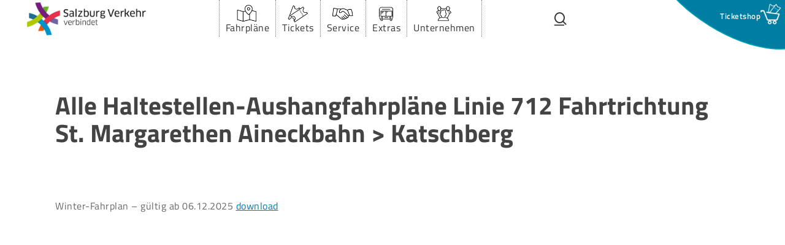

--- FILE ---
content_type: text/html; charset=UTF-8
request_url: https://salzburg-verkehr.at/downloads/alle-haltestellen-aushangfahrplaene-linie-712-fahrtrichtung-katschberg-st-margarethen-aineckbahn/
body_size: 21007
content:
<!doctype html>
<html lang="de-DE" class="no-js">
<head>
	<meta charset="UTF-8">
	<meta name="viewport" content="width=device-width, initial-scale=1, maximum-scale=5" /><meta name='robots' content='index, follow, max-image-preview:large, max-snippet:-1, max-video-preview:-1' />

	<!-- This site is optimized with the Yoast SEO Premium plugin v25.5 (Yoast SEO v26.8) - https://yoast.com/product/yoast-seo-premium-wordpress/ -->
	<title>Alle Haltestellen-Aushangfahrpläne Linie 712 Fahrtrichtung St. Margarethen Aineckbahn &gt; Katschberg - Salzburger Verkehrsverbund GmbH</title>
	<meta name="description" content="Sie sind auf der Suche nach Informationen zu Alle Haltestellen-Aushangfahrpläne Linie 712 Fahrtrichtung St. Margarethen Aineckbahn &gt; Katschberg? Dann sind Sie hier richtig." />
	<link rel="canonical" href="https://salzburg-verkehr.at/downloads/alle-haltestellen-aushangfahrplaene-linie-712-fahrtrichtung-katschberg-st-margarethen-aineckbahn/" />
	<meta property="og:locale" content="de_DE" />
	<meta property="og:type" content="article" />
	<meta property="og:title" content="Alle Haltestellen-Aushangfahrpläne Linie 712 Fahrtrichtung St. Margarethen Aineckbahn &gt; Katschberg" />
	<meta property="og:description" content="Sie sind auf der Suche nach Informationen zu Alle Haltestellen-Aushangfahrpläne Linie 712 Fahrtrichtung St. Margarethen Aineckbahn &gt; Katschberg? Dann sind Sie hier richtig." />
	<meta property="og:url" content="https://salzburg-verkehr.at/downloads/alle-haltestellen-aushangfahrplaene-linie-712-fahrtrichtung-katschberg-st-margarethen-aineckbahn/" />
	<meta property="og:site_name" content="Salzburger Verkehrsverbund GmbH" />
	<meta property="article:publisher" content="https://www.facebook.com/salzburg.verkehr" />
	<meta property="article:modified_time" content="2025-12-15T15:39:04+00:00" />
	<meta property="og:image" content="https://salzburg-verkehr.at/wp-content/uploads/2019/07/Salzburg-Verkehr-Logo.png" />
	<meta property="og:image:width" content="1000" />
	<meta property="og:image:height" content="300" />
	<meta property="og:image:type" content="image/png" />
	<meta name="twitter:card" content="summary_large_image" />
	<meta name="twitter:label1" content="Geschätzte Lesezeit" />
	<meta name="twitter:data1" content="1 Minute" />
	<script type="application/ld+json" class="yoast-schema-graph">{"@context":"https://schema.org","@graph":[{"@type":"Article","@id":"https://salzburg-verkehr.at/downloads/alle-haltestellen-aushangfahrplaene-linie-712-fahrtrichtung-katschberg-st-margarethen-aineckbahn/#article","isPartOf":{"@id":"https://salzburg-verkehr.at/downloads/alle-haltestellen-aushangfahrplaene-linie-712-fahrtrichtung-katschberg-st-margarethen-aineckbahn/"},"author":{"name":"Roland Riezinger","@id":"https://salzburg-verkehr.at/#/schema/person/fe64be269e5a8d8d8466361bc989580f"},"headline":"Alle Haltestellen-Aushangfahrpläne Linie 712 Fahrtrichtung St. Margarethen Aineckbahn > Katschberg","datePublished":"2024-12-11T13:18:05+00:00","dateModified":"2025-12-15T15:39:04+00:00","mainEntityOfPage":{"@id":"https://salzburg-verkehr.at/downloads/alle-haltestellen-aushangfahrplaene-linie-712-fahrtrichtung-katschberg-st-margarethen-aineckbahn/"},"wordCount":15,"publisher":{"@id":"https://salzburg-verkehr.at/#organization"},"inLanguage":"de"},{"@type":"WebPage","@id":"https://salzburg-verkehr.at/downloads/alle-haltestellen-aushangfahrplaene-linie-712-fahrtrichtung-katschberg-st-margarethen-aineckbahn/","url":"https://salzburg-verkehr.at/downloads/alle-haltestellen-aushangfahrplaene-linie-712-fahrtrichtung-katschberg-st-margarethen-aineckbahn/","name":"Alle Haltestellen-Aushangfahrpläne Linie 712 Fahrtrichtung St. Margarethen Aineckbahn > Katschberg - Salzburger Verkehrsverbund GmbH","isPartOf":{"@id":"https://salzburg-verkehr.at/#website"},"datePublished":"2024-12-11T13:18:05+00:00","dateModified":"2025-12-15T15:39:04+00:00","description":"Sie sind auf der Suche nach Informationen zu Alle Haltestellen-Aushangfahrpläne Linie 712 Fahrtrichtung St. Margarethen Aineckbahn > Katschberg? Dann sind Sie hier richtig.","breadcrumb":{"@id":"https://salzburg-verkehr.at/downloads/alle-haltestellen-aushangfahrplaene-linie-712-fahrtrichtung-katschberg-st-margarethen-aineckbahn/#breadcrumb"},"inLanguage":"de","potentialAction":[{"@type":"ReadAction","target":["https://salzburg-verkehr.at/downloads/alle-haltestellen-aushangfahrplaene-linie-712-fahrtrichtung-katschberg-st-margarethen-aineckbahn/"]}],"about":{"@id":"https://salzburg-verkehr.at/downloads/alle-haltestellen-aushangfahrplaene-linie-712-fahrtrichtung-katschberg-st-margarethen-aineckbahn/#/schema/edd-product/88029"},"mainEntity":{"@id":"https://salzburg-verkehr.at/downloads/alle-haltestellen-aushangfahrplaene-linie-712-fahrtrichtung-katschberg-st-margarethen-aineckbahn/#/schema/edd-product/88029"}},{"@type":"BreadcrumbList","@id":"https://salzburg-verkehr.at/downloads/alle-haltestellen-aushangfahrplaene-linie-712-fahrtrichtung-katschberg-st-margarethen-aineckbahn/#breadcrumb","itemListElement":[{"@type":"ListItem","position":1,"name":"Home","item":"https://salzburg-verkehr.at/"},{"@type":"ListItem","position":2,"name":"Alle Haltestellen-Aushangfahrpläne Linie 712 Fahrtrichtung St. Margarethen Aineckbahn > Katschberg"}]},{"@type":"WebSite","@id":"https://salzburg-verkehr.at/#website","url":"https://salzburg-verkehr.at/","name":"Salzburger Verkehrsverbund GmbH","description":"Salzburg in Bewegung","publisher":{"@id":"https://salzburg-verkehr.at/#organization"},"potentialAction":[{"@type":"SearchAction","target":{"@type":"EntryPoint","urlTemplate":"https://salzburg-verkehr.at/?s={search_term_string}"},"query-input":{"@type":"PropertyValueSpecification","valueRequired":true,"valueName":"search_term_string"}}],"inLanguage":"de"},{"@type":["Organization","Brand"],"@id":"https://salzburg-verkehr.at/#organization","name":"Salzburger Verkehrsverbund GmbH.","url":"https://salzburg-verkehr.at/","logo":{"@type":"ImageObject","inLanguage":"de","@id":"https://salzburg-verkehr.at/#/schema/logo/image/","url":"https://salzburg-verkehr.at/wp-content/uploads/2019/07/Salzburg-Verkehr-Logo.png","contentUrl":"https://salzburg-verkehr.at/wp-content/uploads/2019/07/Salzburg-Verkehr-Logo.png","width":1000,"height":300,"caption":"Salzburger Verkehrsverbund GmbH."},"image":{"@id":"https://salzburg-verkehr.at/#/schema/logo/image/"},"sameAs":["https://www.facebook.com/salzburg.verkehr","https://www.instagram.com/salzburg_verkehr/","https://www.youtube.com/user/VerkehrsverbundSbg/about","https://de.wikipedia.org/wiki/Salzburger_Verkehrsverbund"]},{"@type":"Person","@id":"https://salzburg-verkehr.at/#/schema/person/fe64be269e5a8d8d8466361bc989580f","name":"Roland Riezinger"}]}</script>
	<!-- / Yoast SEO Premium plugin. -->


    <link rel="preload" href="https://salzburg-verkehr.at/wp-content/themes/salient-child/fonts/open-sans-v27-latin-600.woff2" as="font" type="font/woff2" crossorigin>
    <link rel="preload" href="https://salzburg-verkehr.at/wp-content/themes/salient-child/fonts/open-sans-v27-latin-700.woff2" as="font" type="font/woff2" crossorigin>
    <link rel="preload" href="https://salzburg-verkehr.at/wp-content/themes/salient-child/fonts/titillium-web-v10-latin-300.woff2" as="font" type="font/woff2" crossorigin>
    <link rel="preload" href="https://salzburg-verkehr.at/wp-content/themes/salient-child/fonts/titillium-web-v10-latin-regular.woff2" as="font" type="font/woff2" crossorigin>
    <link rel="preload" href="https://salzburg-verkehr.at/wp-content/themes/salient-child/fonts/titillium-web-v10-latin-600.woff2" as="font" type="font/woff2" crossorigin>
    <link rel="preload" href="https://salzburg-verkehr.at/wp-content/themes/salient-child/fonts/titillium-web-v10-latin-700.woff2" as="font" type="font/woff2" crossorigin>
        <link rel="preload" href="https://salzburg-verkehr.at/wp-content/themes/salient/css/fonts/icomoon.woff?v=1.7" as="font" type="font/woff" crossorigin="anonymous"><style id='wp-img-auto-sizes-contain-inline-css'>
img:is([sizes=auto i],[sizes^="auto," i]){contain-intrinsic-size:3000px 1500px}
/*# sourceURL=wp-img-auto-sizes-contain-inline-css */
</style>
<link rel='stylesheet' id='wpmf-bakery-style-css' href='https://salzburg-verkehr.at/wp-content/plugins/wp-media-folder/assets/css/vc_style.css?ver=6.1.9' media='all' />
<link rel='stylesheet' id='wpmf-bakery-display-gallery-style-css' href='https://salzburg-verkehr.at/wp-content/plugins/wp-media-folder/assets/css/display-gallery/style-display-gallery.css?ver=6.1.9' media='all' />
<link rel='stylesheet' id='wpmf-gallery-popup-style-css' href='https://salzburg-verkehr.at/wp-content/plugins/wp-media-folder/assets/css/display-gallery/magnific-popup.css?ver=0.9.9' media='all' />
<link rel='stylesheet' id='edd-blocks-css' href='https://salzburg-verkehr.at/wp-content/plugins/easy-digital-downloads/includes/blocks/assets/css/edd-blocks.css?ver=3.6.4' media='all' />
<link rel='stylesheet' id='wpdm-fonticon-css' href='https://salzburg-verkehr.at/wp-content/plugins/download-manager/assets/wpdm-iconfont/css/wpdm-icons.css?ver=6.9' media='all' />
<link rel='stylesheet' id='wpdm-front-css' href='https://salzburg-verkehr.at/wp-content/plugins/download-manager/assets/css/front.min.css?ver=3.3.46' media='all' />
<link rel='stylesheet' id='wpdm-front-dark-css' href='https://salzburg-verkehr.at/wp-content/plugins/download-manager/assets/css/front-dark.min.css?ver=3.3.46' media='all' />
<link rel='stylesheet' id='dnd-upload-cf7-css' href='https://salzburg-verkehr.at/wp-content/plugins/dnd-upload-cf7-pro-standard/assets/css/dnd-upload-cf7.css?ver=1.0.9' media='all' />
<link rel='stylesheet' id='mccom-fonts-css' href='https://salzburg-verkehr.at/wp-content/themes/salient-child/fonts.css?ver=6.9' media='all' />
<link rel='stylesheet' id='salient-grid-system-css' href='https://salzburg-verkehr.at/wp-content/themes/salient/css/build/grid-system.css?ver=18.0.2' media='all' />
<link rel='stylesheet' id='main-styles-css' href='https://salzburg-verkehr.at/wp-content/themes/salient/css/build/style.css?ver=18.0.2' media='all' />
<link rel='stylesheet' id='nectar-header-layout-centered-menu-css' href='https://salzburg-verkehr.at/wp-content/themes/salient/css/build/header/header-layout-centered-menu.css?ver=18.0.2' media='all' />
<link rel='stylesheet' id='nectar-header-megamenu-css' href='https://salzburg-verkehr.at/wp-content/themes/salient/css/build/header/header-megamenu.css?ver=18.0.2' media='all' />
<link rel='stylesheet' id='nectar-single-styles-css' href='https://salzburg-verkehr.at/wp-content/themes/salient/css/build/single.css?ver=18.0.2' media='all' />
<link rel='stylesheet' id='responsive-css' href='https://salzburg-verkehr.at/wp-content/themes/salient/css/build/responsive.css?ver=18.0.2' media='all' />
<link rel='stylesheet' id='skin-material-css' href='https://salzburg-verkehr.at/wp-content/themes/salient/css/build/skin-material.css?ver=18.0.2' media='all' />
<style id='salient-wp-menu-dynamic-fallback-inline-css'>
#header-outer .nectar-ext-menu-item .image-layer-outer,#header-outer .nectar-ext-menu-item .image-layer,#header-outer .nectar-ext-menu-item .color-overlay,#slide-out-widget-area .nectar-ext-menu-item .image-layer-outer,#slide-out-widget-area .nectar-ext-menu-item .color-overlay,#slide-out-widget-area .nectar-ext-menu-item .image-layer{position:absolute;top:0;left:0;width:100%;height:100%;overflow:hidden;}.nectar-ext-menu-item .inner-content{position:relative;z-index:10;width:100%;}.nectar-ext-menu-item .image-layer{background-size:cover;background-position:center;transition:opacity 0.25s ease 0.1s;}.nectar-ext-menu-item .image-layer video{object-fit:cover;width:100%;height:100%;}#header-outer nav .nectar-ext-menu-item .image-layer:not(.loaded){background-image:none!important;}#header-outer nav .nectar-ext-menu-item .image-layer{opacity:0;}#header-outer nav .nectar-ext-menu-item .image-layer.loaded{opacity:1;}.nectar-ext-menu-item span[class*="inherit-h"] + .menu-item-desc{margin-top:0.4rem;}#mobile-menu .nectar-ext-menu-item .title,#slide-out-widget-area .nectar-ext-menu-item .title,.nectar-ext-menu-item .menu-title-text,.nectar-ext-menu-item .menu-item-desc{position:relative;}.nectar-ext-menu-item .menu-item-desc{display:block;line-height:1.4em;}body #slide-out-widget-area .nectar-ext-menu-item .menu-item-desc{line-height:1.4em;}#mobile-menu .nectar-ext-menu-item .title,#slide-out-widget-area .nectar-ext-menu-item:not(.style-img-above-text) .title,.nectar-ext-menu-item:not(.style-img-above-text) .menu-title-text,.nectar-ext-menu-item:not(.style-img-above-text) .menu-item-desc,.nectar-ext-menu-item:not(.style-img-above-text) i:before,.nectar-ext-menu-item:not(.style-img-above-text) .svg-icon{color:#fff;}#mobile-menu .nectar-ext-menu-item.style-img-above-text .title{color:inherit;}.sf-menu li ul li a .nectar-ext-menu-item .menu-title-text:after{display:none;}.menu-item .widget-area-active[data-margin="default"] > div:not(:last-child){margin-bottom:20px;}.nectar-ext-menu-item__button{display:inline-block;padding-top:2em;}#header-outer nav li:not([class*="current"]) > a .nectar-ext-menu-item .inner-content.has-button .title .menu-title-text{background-image:none;}.nectar-ext-menu-item__button .nectar-cta:not([data-color="transparent"]){margin-top:.8em;margin-bottom:.8em;}.nectar-ext-menu-item .color-overlay{transition:opacity 0.5s cubic-bezier(.15,.75,.5,1);}.nectar-ext-menu-item:hover .hover-zoom-in-slow .image-layer{transform:scale(1.15);transition:transform 4s cubic-bezier(0.1,0.2,.7,1);}.nectar-ext-menu-item:hover .hover-zoom-in-slow .color-overlay{transition:opacity 1.5s cubic-bezier(.15,.75,.5,1);}.nectar-ext-menu-item .hover-zoom-in-slow .image-layer{transition:transform 0.5s cubic-bezier(.15,.75,.5,1);}.nectar-ext-menu-item .hover-zoom-in-slow .color-overlay{transition:opacity 0.5s cubic-bezier(.15,.75,.5,1);}.nectar-ext-menu-item:hover .hover-zoom-in .image-layer{transform:scale(1.12);}.nectar-ext-menu-item .hover-zoom-in .image-layer{transition:transform 0.5s cubic-bezier(.15,.75,.5,1);}.nectar-ext-menu-item{display:flex;text-align:left;}#slide-out-widget-area .nectar-ext-menu-item .title,#slide-out-widget-area .nectar-ext-menu-item .menu-item-desc,#slide-out-widget-area .nectar-ext-menu-item .menu-title-text,#mobile-menu .nectar-ext-menu-item .title,#mobile-menu .nectar-ext-menu-item .menu-item-desc,#mobile-menu .nectar-ext-menu-item .menu-title-text{color:inherit!important;}#slide-out-widget-area .nectar-ext-menu-item,#mobile-menu .nectar-ext-menu-item{display:block;}#slide-out-widget-area .nectar-ext-menu-item .inner-content,#mobile-menu .nectar-ext-menu-item .inner-content{width:100%;}#slide-out-widget-area.fullscreen-alt .nectar-ext-menu-item,#slide-out-widget-area.fullscreen .nectar-ext-menu-item{text-align:center;}#header-outer .nectar-ext-menu-item.style-img-above-text .image-layer-outer,#slide-out-widget-area .nectar-ext-menu-item.style-img-above-text .image-layer-outer{position:relative;}#header-outer .nectar-ext-menu-item.style-img-above-text,#slide-out-widget-area .nectar-ext-menu-item.style-img-above-text{flex-direction:column;}#header-outer header li.menu-item-29240 > a .nectar-menu-icon,#slide-out-widget-area li.menu-item-29240 > a .nectar-menu-icon{font-size:40px;line-height:1;}#header-outer header li.menu-item-29240 > a .nectar-menu-icon.svg-icon svg,#slide-out-widget-area li.menu-item-29240 > a .nectar-menu-icon.svg-icon svg{height:40px;width:40px;}#header-outer header li.menu-item-29240 > a .nectar-menu-icon-img,#header-outer #header-secondary-outer li.menu-item-29240 > a .nectar-menu-icon-img,#slide-out-widget-area li.menu-item-29240 > a .nectar-menu-icon-img{width:40px;}#header-outer header li.menu-item-29241 > a .nectar-menu-icon,#slide-out-widget-area li.menu-item-29241 > a .nectar-menu-icon{font-size:40px;line-height:1;}#header-outer header li.menu-item-29241 > a .nectar-menu-icon.svg-icon svg,#slide-out-widget-area li.menu-item-29241 > a .nectar-menu-icon.svg-icon svg{height:40px;width:40px;}#header-outer header li.menu-item-29241 > a .nectar-menu-icon-img,#header-outer #header-secondary-outer li.menu-item-29241 > a .nectar-menu-icon-img,#slide-out-widget-area li.menu-item-29241 > a .nectar-menu-icon-img{width:40px;}#header-outer header li.menu-item-29486 > a .nectar-menu-icon,#slide-out-widget-area li.menu-item-29486 > a .nectar-menu-icon{font-size:30px;line-height:1;}#header-outer header li.menu-item-29486 > a .nectar-menu-icon.svg-icon svg,#slide-out-widget-area li.menu-item-29486 > a .nectar-menu-icon.svg-icon svg{height:30px;width:30px;}#header-outer header li.menu-item-29486 > a .nectar-menu-icon-img,#header-outer #header-secondary-outer li.menu-item-29486 > a .nectar-menu-icon-img,#slide-out-widget-area li.menu-item-29486 > a .nectar-menu-icon-img{width:30px;}#header-outer header li.menu-item-29487 > a .nectar-menu-icon,#slide-out-widget-area li.menu-item-29487 > a .nectar-menu-icon{font-size:30px;line-height:1;}#header-outer header li.menu-item-29487 > a .nectar-menu-icon.svg-icon svg,#slide-out-widget-area li.menu-item-29487 > a .nectar-menu-icon.svg-icon svg{height:30px;width:30px;}#header-outer header li.menu-item-29487 > a .nectar-menu-icon-img,#header-outer #header-secondary-outer li.menu-item-29487 > a .nectar-menu-icon-img,#slide-out-widget-area li.menu-item-29487 > a .nectar-menu-icon-img{width:30px;}#header-outer header li.menu-item-29488 > a .nectar-menu-icon,#slide-out-widget-area li.menu-item-29488 > a .nectar-menu-icon{font-size:30px;line-height:1;}#header-outer header li.menu-item-29488 > a .nectar-menu-icon.svg-icon svg,#slide-out-widget-area li.menu-item-29488 > a .nectar-menu-icon.svg-icon svg{height:30px;width:30px;}#header-outer header li.menu-item-29488 > a .nectar-menu-icon-img,#header-outer #header-secondary-outer li.menu-item-29488 > a .nectar-menu-icon-img,#slide-out-widget-area li.menu-item-29488 > a .nectar-menu-icon-img{width:30px;}#header-outer header li.menu-item-29489 > a .nectar-menu-icon,#slide-out-widget-area li.menu-item-29489 > a .nectar-menu-icon{font-size:30px;line-height:1;}#header-outer header li.menu-item-29489 > a .nectar-menu-icon.svg-icon svg,#slide-out-widget-area li.menu-item-29489 > a .nectar-menu-icon.svg-icon svg{height:30px;width:30px;}#header-outer header li.menu-item-29489 > a .nectar-menu-icon-img,#header-outer #header-secondary-outer li.menu-item-29489 > a .nectar-menu-icon-img,#slide-out-widget-area li.menu-item-29489 > a .nectar-menu-icon-img{width:30px;}#header-outer header li.menu-item-34933 > a .nectar-menu-icon,#slide-out-widget-area li.menu-item-34933 > a .nectar-menu-icon{font-size:30px;line-height:1;}#header-outer header li.menu-item-34933 > a .nectar-menu-icon.svg-icon svg,#slide-out-widget-area li.menu-item-34933 > a .nectar-menu-icon.svg-icon svg{height:30px;width:30px;}#header-outer header li.menu-item-34933 > a .nectar-menu-icon-img,#header-outer #header-secondary-outer li.menu-item-34933 > a .nectar-menu-icon-img,#slide-out-widget-area li.menu-item-34933 > a .nectar-menu-icon-img{width:30px;}#header-outer header li.menu-item-29242 > a .nectar-menu-icon,#slide-out-widget-area li.menu-item-29242 > a .nectar-menu-icon{font-size:40px;line-height:1;}#header-outer header li.menu-item-29242 > a .nectar-menu-icon.svg-icon svg,#slide-out-widget-area li.menu-item-29242 > a .nectar-menu-icon.svg-icon svg{height:40px;width:40px;}#header-outer header li.menu-item-29242 > a .nectar-menu-icon-img,#header-outer #header-secondary-outer li.menu-item-29242 > a .nectar-menu-icon-img,#slide-out-widget-area li.menu-item-29242 > a .nectar-menu-icon-img{width:40px;}#header-outer header li.menu-item-34903 > a .nectar-menu-icon,#slide-out-widget-area li.menu-item-34903 > a .nectar-menu-icon{font-size:30px;line-height:1;}#header-outer header li.menu-item-34903 > a .nectar-menu-icon.svg-icon svg,#slide-out-widget-area li.menu-item-34903 > a .nectar-menu-icon.svg-icon svg{height:30px;width:30px;}#header-outer header li.menu-item-34903 > a .nectar-menu-icon-img,#header-outer #header-secondary-outer li.menu-item-34903 > a .nectar-menu-icon-img,#slide-out-widget-area li.menu-item-34903 > a .nectar-menu-icon-img{width:30px;}#header-outer header li.menu-item-29243 > a .nectar-menu-icon,#slide-out-widget-area li.menu-item-29243 > a .nectar-menu-icon{font-size:40px;line-height:1;}#header-outer header li.menu-item-29243 > a .nectar-menu-icon.svg-icon svg,#slide-out-widget-area li.menu-item-29243 > a .nectar-menu-icon.svg-icon svg{height:40px;width:40px;}#header-outer header li.menu-item-29243 > a .nectar-menu-icon-img,#header-outer #header-secondary-outer li.menu-item-29243 > a .nectar-menu-icon-img,#slide-out-widget-area li.menu-item-29243 > a .nectar-menu-icon-img{width:40px;}#header-outer header li.menu-item-29244 > a .nectar-menu-icon,#slide-out-widget-area li.menu-item-29244 > a .nectar-menu-icon{font-size:40px;line-height:1;}#header-outer header li.menu-item-29244 > a .nectar-menu-icon.svg-icon svg,#slide-out-widget-area li.menu-item-29244 > a .nectar-menu-icon.svg-icon svg{height:40px;width:40px;}#header-outer header li.menu-item-29244 > a .nectar-menu-icon-img,#header-outer #header-secondary-outer li.menu-item-29244 > a .nectar-menu-icon-img,#slide-out-widget-area li.menu-item-29244 > a .nectar-menu-icon-img{width:40px;}
/*# sourceURL=salient-wp-menu-dynamic-fallback-inline-css */
</style>
<link rel='stylesheet' id='dynamic-css-css' href='https://salzburg-verkehr.at/wp-content/uploads/salient/salient-dynamic-styles.css?ver=15698' media='all' />
<style id='dynamic-css-inline-css'>
@media only screen and (min-width:1000px){body #ajax-content-wrap.no-scroll{min-height:calc(100vh - 116px);height:calc(100vh - 116px)!important;}}@media only screen and (min-width:1000px){#page-header-wrap.fullscreen-header,#page-header-wrap.fullscreen-header #page-header-bg,html:not(.nectar-box-roll-loaded) .nectar-box-roll > #page-header-bg.fullscreen-header,.nectar_fullscreen_zoom_recent_projects,#nectar_fullscreen_rows:not(.afterLoaded) > div{height:calc(100vh - 115px);}.wpb_row.vc_row-o-full-height.top-level,.wpb_row.vc_row-o-full-height.top-level > .col.span_12{min-height:calc(100vh - 115px);}html:not(.nectar-box-roll-loaded) .nectar-box-roll > #page-header-bg.fullscreen-header{top:116px;}.nectar-slider-wrap[data-fullscreen="true"]:not(.loaded),.nectar-slider-wrap[data-fullscreen="true"]:not(.loaded) .swiper-container{height:calc(100vh - 114px)!important;}.admin-bar .nectar-slider-wrap[data-fullscreen="true"]:not(.loaded),.admin-bar .nectar-slider-wrap[data-fullscreen="true"]:not(.loaded) .swiper-container{height:calc(100vh - 114px - 32px)!important;}}.admin-bar[class*="page-template-template-no-header"] .wpb_row.vc_row-o-full-height.top-level,.admin-bar[class*="page-template-template-no-header"] .wpb_row.vc_row-o-full-height.top-level > .col.span_12{min-height:calc(100vh - 32px);}body[class*="page-template-template-no-header"] .wpb_row.vc_row-o-full-height.top-level,body[class*="page-template-template-no-header"] .wpb_row.vc_row-o-full-height.top-level > .col.span_12{min-height:100vh;}@media only screen and (max-width:999px){.using-mobile-browser #nectar_fullscreen_rows:not(.afterLoaded):not([data-mobile-disable="on"]) > div{height:calc(100vh - 121px);}.using-mobile-browser .wpb_row.vc_row-o-full-height.top-level,.using-mobile-browser .wpb_row.vc_row-o-full-height.top-level > .col.span_12,[data-permanent-transparent="1"].using-mobile-browser .wpb_row.vc_row-o-full-height.top-level,[data-permanent-transparent="1"].using-mobile-browser .wpb_row.vc_row-o-full-height.top-level > .col.span_12{min-height:calc(100vh - 121px);}html:not(.nectar-box-roll-loaded) .nectar-box-roll > #page-header-bg.fullscreen-header,.nectar_fullscreen_zoom_recent_projects,.nectar-slider-wrap[data-fullscreen="true"]:not(.loaded),.nectar-slider-wrap[data-fullscreen="true"]:not(.loaded) .swiper-container,#nectar_fullscreen_rows:not(.afterLoaded):not([data-mobile-disable="on"]) > div{height:calc(100vh - 68px);}.wpb_row.vc_row-o-full-height.top-level,.wpb_row.vc_row-o-full-height.top-level > .col.span_12{min-height:calc(100vh - 68px);}body[data-transparent-header="false"] #ajax-content-wrap.no-scroll{min-height:calc(100vh - 68px);height:calc(100vh - 68px);}}.wpb_column[data-cfc="true"] h1,.wpb_column[data-cfc="true"] h2,.wpb_column[data-cfc="true"] h3,.wpb_column[data-cfc="true"] h4,.wpb_column[data-cfc="true"] h5,.wpb_column[data-cfc="true"] h6,.wpb_column[data-cfc="true"] p{color:inherit}.img-with-aniamtion-wrap[data-max-width="custom"].center{text-align:center;}.img-with-aniamtion-wrap.custom-width-45px .inner{width:45px;}@media only screen and (max-width:999px){body .vc_row-fluid:not(.full-width-content) > .span_12 .vc_col-sm-2:not(:last-child):not([class*="vc_col-xs-"]){margin-bottom:25px;}}@media only screen and (min-width :691px) and (max-width :999px){body .vc_col-sm-2{width:31.2%;margin-left:3.1%;}body .full-width-content .vc_col-sm-2{width:33.3%;margin-left:0;}.vc_row-fluid .vc_col-sm-2[class*="vc_col-sm-"]:first-child:not([class*="offset"]),.vc_row-fluid .vc_col-sm-2[class*="vc_col-sm-"]:nth-child(3n+4):not([class*="offset"]){margin-left:0;}}@media only screen and (max-width :690px){body .vc_row-fluid .vc_col-sm-2:not([class*="vc_col-xs"]),body .vc_row-fluid.full-width-content .vc_col-sm-2:not([class*="vc_col-xs"]){width:50%;}.vc_row-fluid .vc_col-sm-2[class*="vc_col-sm-"]:first-child:not([class*="offset"]),.vc_row-fluid .vc_col-sm-2[class*="vc_col-sm-"]:nth-child(2n+3):not([class*="offset"]){margin-left:0;}}@media only screen and (max-width:690px){body #ajax-content-wrap .vc_row.right_padding_phone_20px > .row_col_wrap_12{padding-right:20px!important;}}@media only screen and (max-width:690px){body #ajax-content-wrap .vc_row.left_padding_phone_20px > .row_col_wrap_12{padding-left:20px!important;}}.screen-reader-text,.nectar-skip-to-content:not(:focus){border:0;clip:rect(1px,1px,1px,1px);clip-path:inset(50%);height:1px;margin:-1px;overflow:hidden;padding:0;position:absolute!important;width:1px;word-wrap:normal!important;}.row .col img:not([srcset]){width:auto;}.row .col img.img-with-animation.nectar-lazy:not([srcset]){width:100%;}
.headline-buslenker h1 {
    font-size: 70px;
    line-height: 75px;
}

@media (max-width: 1000px) {
  .headline-buslenker h1 {
    font-size: 50px;
    line-height: 55px;
  }
}

/* Style Linie Container - Lost&Found - LL - 17.04.2024 */
.mccom-svv-linie-container .vc_column-inner {
    margin-bottom: 20px;
    height: 240px !important;
}
@media (min-width: 1000px) {
   .mccom-svv-linie-container .vc_column-inner {
        margin-right: 20px;
    } 
}
/*AK Winter Angebote ****************/
/*.mccom-box-winter-angebote{
    border: 0px solid red;
}*/
.mccom-wintersport-filter-button {
  margin-right: 10px !important;
  background: #007da3 !important;
  color: white !important;
  border: none !important;
  height: 35px !important;
  min-width: 100px !important;
  cursor: pointer !important;
  font-weight: 600 !important;
  padding:10px 20px !important;
}
.mccom-wintersport-filter-button-events {
  margin-right: 10px !important;
  background: #6f63a4 !important;
  color: white !important;
  border: none !important;
  height: 35px !important;
  min-width: 100px !important;
  cursor: pointer !important;
  font-weight: 600 !important;
  padding:10px 20px !important;
}
@media only screen and (min-width: 1px) and (max-width: 999px) {
.mccom-wintersport-container{max-width: 350px !important; height: 650px !important;}
.mccom-wintersport-area-text-scroll {height:280px;}    
}
@media (max-width: 999px) {
body.page-id-85253 h4, body.page-id-85253 p{
    font-size: 20px!important;
}   
}
@media only screen and (min-width: 1000px) and (max-width: 1099px) {
.mccom-wintersport-container{max-width: 550px !important; height: 550px !important;}
.mccom-wintersport-area-text-scroll {height:250px;}    
}
@media only screen and (min-width: 1100px) and (max-width: 4000px) {
.mccom-wintersport-container{max-width: 550px !important; height: 650px !important;}
.mccom-wintersport-area-text-scroll {height:280px;}    
}
.mccom-wintersport-container{
    padding: 0px 1% !important;
    margin-bottom: 20px !important;
    overflow: scroll;
}
.mccom-wintersport-area-text-scroll {
    font-size:14px;
    line-height:19px;
    overflow: scroll;
    border-right: 2px solid #ccc;
    scrollbar-color: #007da3 #ccc;
    scrollbar-width: auto;
} 
.mccom-box-winter-angebote-content {
  height: 220px !important;
  overflow: auto !important;
  border-right: 5px solid #ccc !important;
}
.mccom-wintersport-container h3 {
    padding-bottom: 5%;
    margin-bottom: 5%;
    float:left;
}


/*AK Button-Block****************/
.mccom-button-inline-block{
    display:block;
}

 /** AK-Anpassung Eintrittskarte **/
@media (min-width: 1000px){
.page-id-29637 fieldset.lyr_atomFormFieldset, .page-id-29637 .lyr_tpInputMainWrapper {
  display: block;
}}

/** AK-Anpassung Download **/
.card-header{margin-top:30px;}
.mt-0 {display: none;}
.w3eden .btn-primary {
 /* margin-top: -60px;*/
  position: absolute;
}
.status-publish{
    margin-top: 60px;
}

@media(min-width: 1000px) {
     .sf-with-ul, .nectar-menu-item-with-icon{
         display: flex;
         flex-direction: column;
     }
     ul.sf-menu > li.menu-item-has-icon > a {
        display: flex;
        align-items: center;
        flex-direction: column;
    }
 }
 @media(min-width: 1126px) {
     .sf-with-ul, .nectar-menu-item-with-icon{
    	display: flex;
	    flex-direction: row;
	    align-items: center !important;
    }
    ul.sf-menu > li.menu-item-has-icon > a {
        display: flex;
	    flex-direction: row;
	    align-items: center !important;
    }
}
.nectar-menu-icon-img {
    width: 40px !important;
}
/*Footer box */
.mccom_footer {
    margin-bottom: 0 !important;
}
.mccom_footer_box .menu {
    margin-left: 0 !important;
}
.mccom_footer_box .menu-item {
 list-style:none !important;
}
.mccom_footer_box .menu-item a{
 font-weight: 400 !important;
 color: #000 !important;
}
/* Nectar Slider */
.column-overlay-layer, .swiper-container {
    background-color: transparent !important;
}

.mccom-galerie-loigom .cell {
  padding: 0px !important;
}
.wpdm-page-template.single-col-flat > .card.mb-3 {
    margin-top: 80px !important;
}
.col.span_12.section-title.blog-title {
    margin-bottom: -60px !important;
}
@media (max-width: 700px) {
    .numInput.cur-year {
        height: 40px !important;
    }
    .flatpickr-month {
        height: 55px !important;
    }
    .numInputWrapper {
        height: 40px !important;
        width: 8ch !important;
    }
    .arrowUp, .arrowDown {
        width: 30px !important;
    }
    .arrowUp::after, .arrowDown::after {
        left: 30% !important;
    }
}
#ajax-content-wrap .col.span_12.section-title.blog-title h1.entry-title {
    margin-bottom: 50px;
}
/* fix news grid image - 22.08.2023 */ 
#mccom_news_app img {
    object-fit: cover;
}
#mccom_news_app img.symbol {
    object-fit: unset !important;
    height: 155px !important;
}
#traffic-news img {
    object-fit: unset !important;
}
/* fix main menu - tablet view - 18.09.2023 */ 
@media (min-width: 1125px) and (max-width: 1300px) {
    header ul li a.sf-with-ul {
        display: flex;
        flex-direction: column !important;
    }
    header ul li a.sf-with-ul img {
        margin-right: 0 !important;
    }
}
/* optimize ticketshop banner for extra large screens - LL - 21.02.2024 */
@media(min-width: 2000px) {
    .mccom-ticketshop-container::after {
        top: -25px !important;
        transform: rotate(32deg) scale(2) !important;
    }
    .mccom-ticketshop-headline {
        top: 45px !important;
        font-size: 18px;
        right: 50px !important;
    }
}

/* styling for contact form - Quick Wins - LL - 05.03.2024 */
.mccom-svv-contact-form {
    background: #007da3;
    color: white;
}
span.wpcf7-form-control-wrap, .mccom-svv-contact-hidden-container,
.mccom-svv-contact-hidden-container-jobticket,
.mccom-svv-contact-hidden-container-kartennummer {
    margin-bottom: 15px;
}
.mccom-kontakt-zustimmung {
    padding: 0 !important;
}
.mccom-svv-contact-hidden-container, .mccom-svv-contact-hidden-container-jobticket,
.mccom-svv-contact-hidden-container-kartennummer {
    display: none;
}
.mccom-svv-contact-hidden-container span.wpcf7-form-control-wrap {
    margin-bottom: 0;
}
.mccom-svv-contact-hidden-field, .mccom-svv-contact-hidden-field-fzmf {
    background: rgba(0, 125, 163, 0.2) !important;
    color: black !important;
}
.mccom-kontakt-rueckmeldung {
    color: #000;
    padding-left: 20px !important;
}
/* hide select field for "gschichten am Steuer" contact form */
.mccom-svv-kontaktaufnahme-gs {
    display: none;
}
.frc-container svg.frc-icon {
   fill: #007da3;
   stroke: #007da3;
}
/* fix modal view for android phones - LL - 16.05.2024 */
@media (max-width: 690px) {
    .fancybox-slide.fancybox-slide--iframe.fancybox-slide--current.fancybox-slide--complete {
        display: flex;
    }
}
/*Benzinfreitag Textumbruch*/
@media (max-width: 600px){
    .page-id-57228 h1 {
        hyphens: auto;
    }
}

@media (max-width: 999px){
.mccom_footer_icons div.row_col_wrap_12_inner.col.span_12.left{
    flex-wrap: nowrap;
}
#icl_lang_sel_widget-2 .wpml-ls-legacy-list-horizontal ul{
    display: flex;
    justify-content: center;
    }
}
@media(max-width: 500px) {
    .svv_news_title h2{
        word-break: normal;
        hyphens: auto;
    }
}

/*mikro ÖV Anfang (DE & EN)
------------------------------------------*/
.page-id-65167 .gaue-blase, .page-id-82652 .gaue-blase,
.page-id-93144 .gaue-blase, .page-id-93152 .gaue-blase {
    width: 28px;
    height: 28px;
    background: #007da3;
    border-radius: 20px;
    margin-right: 5px;
}
.page-id-65167 .mccom-svv-line-container, .page-id-82652 .mccom-svv-line-container,
.page-id-93144 .mccom-svv-line-container, .page-id-93152 .mccom-svv-line-container{
    display: flex;
}
.page-id-65167 .mccom-svv-linie-title, .page-id-82652 .mccom-svv-linie-title,
.page-id-93144 .mccom-svv-linie-title, .page-id-93152 .mccom-svv-linie-title{
    margin-bottom: 0 !important;
    margin-top: 2px;
}

@media (min-width: 690px){
      .page-id-82652 .nectar_image_with_hotspots .nectar_hotspot_wrap .nttip, .page-id-65167 .nectar_image_with_hotspots .nectar_hotspot_wrap .nttip,
      .page-id-93144 .nectar_image_with_hotspots .nectar_hotspot_wrap .nttip, .page-id-93152 .nectar_image_with_hotspots .nectar_hotspot_wrap .nttip{
      padding: 0px !important;
      max-width: 300px !important;
    }
}

.page-id-65167 .nectar_image_with_hotspots[data-color="accent-color"] .nectar_hotspot, .nectar_image_with_hotspots[data-color="accent-color"] .nttip .tipclose span:before, .nectar_image_with_hotspots[data-color="accent-color"] .nttip .tipclose span:after, .page-id-82652 .nectar_image_with_hotspots[data-color="accent-color"] .nectar_hotspot, .nectar_image_with_hotspots[data-color="accent-color"] .nttip .tipclose span:before, .nectar_image_with_hotspots[data-color="accent-color"] .nttip .tipclose span:after,
.page-id-93144 .nectar_image_with_hotspots[data-color="accent-color"] .nectar_hotspot, .nectar_image_with_hotspots[data-color="accent-color"] .nttip .tipclose span:before, .nectar_image_with_hotspots[data-color="accent-color"] .nttip .tipclose span:after, .page-id-93152 .nectar_image_with_hotspots[data-color="accent-color"] .nectar_hotspot, .nectar_image_with_hotspots[data-color="accent-color"] .nttip .tipclose span:before, .nectar_image_with_hotspots[data-color="accent-color"] .nttip .tipclose span:after{
    background-color: #b1cb08;
}

.page-id-65167 .nectar_image_with_hotspots .nectar_hotspot, .page-id-82652 .nectar_image_with_hotspots .nectar_hotspot,
.page-id-93144 .nectar_image_with_hotspots .nectar_hotspot, .page-id-93152 .nectar_image_with_hotspots .nectar_hotspot{
    height: 30px;
    width: 30px;
    line-height: 30px;
    font-size: 17px;
    font-weight: 700;
}
  /*mikro ÖV Ende
------------------------------------------*/

/* fix download single page view - Downloads  */
.wpdmpro .wpdm-button-area.card {
    border: none;
    margin-bottom: 35px !important;
    padding-left: 0 !important;
}
.wpdmpro .list-group {
    margin-left: 0;
}

/* remove open sans font from submit buttons - contact forms - LL - 06.05.2025 */
.wpcf7-form-control.wpcf7-submit,
.mccom_svv_gt_submit_container button {
    font-family: Titillium Web;
}
/* fix IOS hotline view - LL  */
.svv_hotline_container a {
    color: #fff;
}
.page-id-50121 #traffic-news {
    padding-top: 40px !important;
}
/* Shuttle Seite - 09.12.2025 */
.shuttle-area {
  display: grid;
  grid-template-columns: 1fr 1fr;
  gap: 28px;
  align-items: start;
  grid-auto-rows: min-content;
}
.shuttle-block.is-tall {
  grid-row: span 2;
}
.shuttle-block h3 {
  margin: 0 0 10px;
  font-size: 20px;
  font-weight: 700;
}
.shuttle-stop {
  margin: 0 0 6px;
  font-size: 15px;
  font-weight: 600;
  line-height: 1.45;
}

@media (max-width: 768px) {
  .shuttle-area {
    grid-template-columns: 1fr;
  }
  .shuttle-block.is-tall {
    grid-row: auto;
  }
}

/* Newsticker */
#mccom-id-ticketnews-footer {
    position: fixed !important;
    padding: 15px 10% !important;
    bottom: 0;
    z-index: 999;
    left: 0;
    width: 100%;
    margin-bottom: 0px !important;
}

/* FAQ Font Fix - set in repo later - 23.01.2025 */
.mccom_svv_faq_antwort span,
.mccom_svv_faq_antwort,
.mccom_svv_faq_question,
.mccom_svv_faq_icon_open,
.mccom_svv_faq_cat_name,
.mccom_svv_theme_name_text {
    font-family: Titillium Web !important;
}
#ajax-content-wrap .mccom_svv_faq_icon_open img {
    margin-bottom: 0 !important;
}
/*# sourceURL=dynamic-css-inline-css */
</style>
<link rel='stylesheet' id='salient-child-style-css' href='https://salzburg-verkehr.at/wp-content/themes/salient-child/style.css?ver=18.0.2' media='all' />
<link rel='stylesheet' id='mccom-ticket-shop-css' href='https://salzburg-verkehr.at/wp-content/themes/salient-child/mccom.css?ver=6.9' media='all' />
<script src="https://salzburg-verkehr.at/wp-includes/js/jquery/jquery.min.js?ver=3.7.1" id="jquery-core-js"></script>
<script src="https://salzburg-verkehr.at/wp-content/plugins/download-manager/assets/js/wpdm.min.js?ver=6.9" id="wpdm-frontend-js-js"></script>
<script id="wpdm-frontjs-js-extra">
var wpdm_url = {"home":"https://salzburg-verkehr.at/","site":"https://salzburg-verkehr.at/","ajax":"https://salzburg-verkehr.at/wp-admin/admin-ajax.php"};
var wpdm_js = {"spinner":"\u003Ci class=\"wpdm-icon wpdm-sun wpdm-spin\"\u003E\u003C/i\u003E","client_id":"6db7de5ba0f0718bee9085f7645058ae"};
var wpdm_strings = {"pass_var":"Password Verified!","pass_var_q":"Bitte klicke auf den folgenden Button, um den Download zu starten.","start_dl":"Download starten"};
//# sourceURL=wpdm-frontjs-js-extra
</script>
<script src="https://salzburg-verkehr.at/wp-content/plugins/download-manager/assets/js/front.min.js?ver=3.3.46" id="wpdm-frontjs-js"></script>
<script></script><meta name="generator" content="WPML ver:4.8.6 stt:1,3;" />
<meta name="generator" content="Easy Digital Downloads v3.6.4" />
<script type="text/javascript"> var root = document.getElementsByTagName( "html" )[0]; root.setAttribute( "class", "js" ); </script><link rel="icon" href="https://salzburg-verkehr.at/wp-content/uploads/2019/08/cropped-salzburg-verkehr-logo-icon-150x150.png" sizes="32x32" />
<link rel="icon" href="https://salzburg-verkehr.at/wp-content/uploads/2019/08/cropped-salzburg-verkehr-logo-icon-300x300.png" sizes="192x192" />
<link rel="apple-touch-icon" href="https://salzburg-verkehr.at/wp-content/uploads/2019/08/cropped-salzburg-verkehr-logo-icon-300x300.png" />
<meta name="msapplication-TileImage" content="https://salzburg-verkehr.at/wp-content/uploads/2019/08/cropped-salzburg-verkehr-logo-icon-300x300.png" />
<meta name="generator" content="WordPress Download Manager 3.3.46" />
                <style>
        /* WPDM Link Template Styles */        </style>
        <style id='global-styles-inline-css'>
:root{--wp--preset--aspect-ratio--square: 1;--wp--preset--aspect-ratio--4-3: 4/3;--wp--preset--aspect-ratio--3-4: 3/4;--wp--preset--aspect-ratio--3-2: 3/2;--wp--preset--aspect-ratio--2-3: 2/3;--wp--preset--aspect-ratio--16-9: 16/9;--wp--preset--aspect-ratio--9-16: 9/16;--wp--preset--color--black: #000000;--wp--preset--color--cyan-bluish-gray: #abb8c3;--wp--preset--color--white: #ffffff;--wp--preset--color--pale-pink: #f78da7;--wp--preset--color--vivid-red: #cf2e2e;--wp--preset--color--luminous-vivid-orange: #ff6900;--wp--preset--color--luminous-vivid-amber: #fcb900;--wp--preset--color--light-green-cyan: #7bdcb5;--wp--preset--color--vivid-green-cyan: #00d084;--wp--preset--color--pale-cyan-blue: #8ed1fc;--wp--preset--color--vivid-cyan-blue: #0693e3;--wp--preset--color--vivid-purple: #9b51e0;--wp--preset--gradient--vivid-cyan-blue-to-vivid-purple: linear-gradient(135deg,rgb(6,147,227) 0%,rgb(155,81,224) 100%);--wp--preset--gradient--light-green-cyan-to-vivid-green-cyan: linear-gradient(135deg,rgb(122,220,180) 0%,rgb(0,208,130) 100%);--wp--preset--gradient--luminous-vivid-amber-to-luminous-vivid-orange: linear-gradient(135deg,rgb(252,185,0) 0%,rgb(255,105,0) 100%);--wp--preset--gradient--luminous-vivid-orange-to-vivid-red: linear-gradient(135deg,rgb(255,105,0) 0%,rgb(207,46,46) 100%);--wp--preset--gradient--very-light-gray-to-cyan-bluish-gray: linear-gradient(135deg,rgb(238,238,238) 0%,rgb(169,184,195) 100%);--wp--preset--gradient--cool-to-warm-spectrum: linear-gradient(135deg,rgb(74,234,220) 0%,rgb(151,120,209) 20%,rgb(207,42,186) 40%,rgb(238,44,130) 60%,rgb(251,105,98) 80%,rgb(254,248,76) 100%);--wp--preset--gradient--blush-light-purple: linear-gradient(135deg,rgb(255,206,236) 0%,rgb(152,150,240) 100%);--wp--preset--gradient--blush-bordeaux: linear-gradient(135deg,rgb(254,205,165) 0%,rgb(254,45,45) 50%,rgb(107,0,62) 100%);--wp--preset--gradient--luminous-dusk: linear-gradient(135deg,rgb(255,203,112) 0%,rgb(199,81,192) 50%,rgb(65,88,208) 100%);--wp--preset--gradient--pale-ocean: linear-gradient(135deg,rgb(255,245,203) 0%,rgb(182,227,212) 50%,rgb(51,167,181) 100%);--wp--preset--gradient--electric-grass: linear-gradient(135deg,rgb(202,248,128) 0%,rgb(113,206,126) 100%);--wp--preset--gradient--midnight: linear-gradient(135deg,rgb(2,3,129) 0%,rgb(40,116,252) 100%);--wp--preset--font-size--small: 13px;--wp--preset--font-size--medium: 20px;--wp--preset--font-size--large: 36px;--wp--preset--font-size--x-large: 42px;--wp--preset--spacing--20: 0.44rem;--wp--preset--spacing--30: 0.67rem;--wp--preset--spacing--40: 1rem;--wp--preset--spacing--50: 1.5rem;--wp--preset--spacing--60: 2.25rem;--wp--preset--spacing--70: 3.38rem;--wp--preset--spacing--80: 5.06rem;--wp--preset--shadow--natural: 6px 6px 9px rgba(0, 0, 0, 0.2);--wp--preset--shadow--deep: 12px 12px 50px rgba(0, 0, 0, 0.4);--wp--preset--shadow--sharp: 6px 6px 0px rgba(0, 0, 0, 0.2);--wp--preset--shadow--outlined: 6px 6px 0px -3px rgb(255, 255, 255), 6px 6px rgb(0, 0, 0);--wp--preset--shadow--crisp: 6px 6px 0px rgb(0, 0, 0);}:root { --wp--style--global--content-size: 1300px;--wp--style--global--wide-size: 1300px; }:where(body) { margin: 0; }.wp-site-blocks > .alignleft { float: left; margin-right: 2em; }.wp-site-blocks > .alignright { float: right; margin-left: 2em; }.wp-site-blocks > .aligncenter { justify-content: center; margin-left: auto; margin-right: auto; }:where(.is-layout-flex){gap: 0.5em;}:where(.is-layout-grid){gap: 0.5em;}.is-layout-flow > .alignleft{float: left;margin-inline-start: 0;margin-inline-end: 2em;}.is-layout-flow > .alignright{float: right;margin-inline-start: 2em;margin-inline-end: 0;}.is-layout-flow > .aligncenter{margin-left: auto !important;margin-right: auto !important;}.is-layout-constrained > .alignleft{float: left;margin-inline-start: 0;margin-inline-end: 2em;}.is-layout-constrained > .alignright{float: right;margin-inline-start: 2em;margin-inline-end: 0;}.is-layout-constrained > .aligncenter{margin-left: auto !important;margin-right: auto !important;}.is-layout-constrained > :where(:not(.alignleft):not(.alignright):not(.alignfull)){max-width: var(--wp--style--global--content-size);margin-left: auto !important;margin-right: auto !important;}.is-layout-constrained > .alignwide{max-width: var(--wp--style--global--wide-size);}body .is-layout-flex{display: flex;}.is-layout-flex{flex-wrap: wrap;align-items: center;}.is-layout-flex > :is(*, div){margin: 0;}body .is-layout-grid{display: grid;}.is-layout-grid > :is(*, div){margin: 0;}body{padding-top: 0px;padding-right: 0px;padding-bottom: 0px;padding-left: 0px;}:root :where(.wp-element-button, .wp-block-button__link){background-color: #32373c;border-width: 0;color: #fff;font-family: inherit;font-size: inherit;font-style: inherit;font-weight: inherit;letter-spacing: inherit;line-height: inherit;padding-top: calc(0.667em + 2px);padding-right: calc(1.333em + 2px);padding-bottom: calc(0.667em + 2px);padding-left: calc(1.333em + 2px);text-decoration: none;text-transform: inherit;}.has-black-color{color: var(--wp--preset--color--black) !important;}.has-cyan-bluish-gray-color{color: var(--wp--preset--color--cyan-bluish-gray) !important;}.has-white-color{color: var(--wp--preset--color--white) !important;}.has-pale-pink-color{color: var(--wp--preset--color--pale-pink) !important;}.has-vivid-red-color{color: var(--wp--preset--color--vivid-red) !important;}.has-luminous-vivid-orange-color{color: var(--wp--preset--color--luminous-vivid-orange) !important;}.has-luminous-vivid-amber-color{color: var(--wp--preset--color--luminous-vivid-amber) !important;}.has-light-green-cyan-color{color: var(--wp--preset--color--light-green-cyan) !important;}.has-vivid-green-cyan-color{color: var(--wp--preset--color--vivid-green-cyan) !important;}.has-pale-cyan-blue-color{color: var(--wp--preset--color--pale-cyan-blue) !important;}.has-vivid-cyan-blue-color{color: var(--wp--preset--color--vivid-cyan-blue) !important;}.has-vivid-purple-color{color: var(--wp--preset--color--vivid-purple) !important;}.has-black-background-color{background-color: var(--wp--preset--color--black) !important;}.has-cyan-bluish-gray-background-color{background-color: var(--wp--preset--color--cyan-bluish-gray) !important;}.has-white-background-color{background-color: var(--wp--preset--color--white) !important;}.has-pale-pink-background-color{background-color: var(--wp--preset--color--pale-pink) !important;}.has-vivid-red-background-color{background-color: var(--wp--preset--color--vivid-red) !important;}.has-luminous-vivid-orange-background-color{background-color: var(--wp--preset--color--luminous-vivid-orange) !important;}.has-luminous-vivid-amber-background-color{background-color: var(--wp--preset--color--luminous-vivid-amber) !important;}.has-light-green-cyan-background-color{background-color: var(--wp--preset--color--light-green-cyan) !important;}.has-vivid-green-cyan-background-color{background-color: var(--wp--preset--color--vivid-green-cyan) !important;}.has-pale-cyan-blue-background-color{background-color: var(--wp--preset--color--pale-cyan-blue) !important;}.has-vivid-cyan-blue-background-color{background-color: var(--wp--preset--color--vivid-cyan-blue) !important;}.has-vivid-purple-background-color{background-color: var(--wp--preset--color--vivid-purple) !important;}.has-black-border-color{border-color: var(--wp--preset--color--black) !important;}.has-cyan-bluish-gray-border-color{border-color: var(--wp--preset--color--cyan-bluish-gray) !important;}.has-white-border-color{border-color: var(--wp--preset--color--white) !important;}.has-pale-pink-border-color{border-color: var(--wp--preset--color--pale-pink) !important;}.has-vivid-red-border-color{border-color: var(--wp--preset--color--vivid-red) !important;}.has-luminous-vivid-orange-border-color{border-color: var(--wp--preset--color--luminous-vivid-orange) !important;}.has-luminous-vivid-amber-border-color{border-color: var(--wp--preset--color--luminous-vivid-amber) !important;}.has-light-green-cyan-border-color{border-color: var(--wp--preset--color--light-green-cyan) !important;}.has-vivid-green-cyan-border-color{border-color: var(--wp--preset--color--vivid-green-cyan) !important;}.has-pale-cyan-blue-border-color{border-color: var(--wp--preset--color--pale-cyan-blue) !important;}.has-vivid-cyan-blue-border-color{border-color: var(--wp--preset--color--vivid-cyan-blue) !important;}.has-vivid-purple-border-color{border-color: var(--wp--preset--color--vivid-purple) !important;}.has-vivid-cyan-blue-to-vivid-purple-gradient-background{background: var(--wp--preset--gradient--vivid-cyan-blue-to-vivid-purple) !important;}.has-light-green-cyan-to-vivid-green-cyan-gradient-background{background: var(--wp--preset--gradient--light-green-cyan-to-vivid-green-cyan) !important;}.has-luminous-vivid-amber-to-luminous-vivid-orange-gradient-background{background: var(--wp--preset--gradient--luminous-vivid-amber-to-luminous-vivid-orange) !important;}.has-luminous-vivid-orange-to-vivid-red-gradient-background{background: var(--wp--preset--gradient--luminous-vivid-orange-to-vivid-red) !important;}.has-very-light-gray-to-cyan-bluish-gray-gradient-background{background: var(--wp--preset--gradient--very-light-gray-to-cyan-bluish-gray) !important;}.has-cool-to-warm-spectrum-gradient-background{background: var(--wp--preset--gradient--cool-to-warm-spectrum) !important;}.has-blush-light-purple-gradient-background{background: var(--wp--preset--gradient--blush-light-purple) !important;}.has-blush-bordeaux-gradient-background{background: var(--wp--preset--gradient--blush-bordeaux) !important;}.has-luminous-dusk-gradient-background{background: var(--wp--preset--gradient--luminous-dusk) !important;}.has-pale-ocean-gradient-background{background: var(--wp--preset--gradient--pale-ocean) !important;}.has-electric-grass-gradient-background{background: var(--wp--preset--gradient--electric-grass) !important;}.has-midnight-gradient-background{background: var(--wp--preset--gradient--midnight) !important;}.has-small-font-size{font-size: var(--wp--preset--font-size--small) !important;}.has-medium-font-size{font-size: var(--wp--preset--font-size--medium) !important;}.has-large-font-size{font-size: var(--wp--preset--font-size--large) !important;}.has-x-large-font-size{font-size: var(--wp--preset--font-size--x-large) !important;}
/*# sourceURL=global-styles-inline-css */
</style>
<link rel='stylesheet' id='js_composer_front-css' href='https://salzburg-verkehr.at/wp-content/themes/salient/css/build/plugins/js_composer.css?ver=18.0.2' media='all' />
<link data-pagespeed-no-defer data-nowprocket data-wpacu-skip data-no-optimize data-noptimize rel='stylesheet' id='main-styles-non-critical-css' href='https://salzburg-verkehr.at/wp-content/themes/salient/css/build/style-non-critical.css?ver=18.0.2' media='all' />
<link data-pagespeed-no-defer data-nowprocket data-wpacu-skip data-no-optimize data-noptimize rel='stylesheet' id='fancyBox-css' href='https://salzburg-verkehr.at/wp-content/themes/salient/css/build/plugins/jquery.fancybox.css?ver=3.3.1' media='all' />
<link data-pagespeed-no-defer data-nowprocket data-wpacu-skip data-no-optimize data-noptimize rel='stylesheet' id='nectar-ocm-core-css' href='https://salzburg-verkehr.at/wp-content/themes/salient/css/build/off-canvas/core.css?ver=18.0.2' media='all' />
<link data-pagespeed-no-defer data-nowprocket data-wpacu-skip data-no-optimize data-noptimize rel='stylesheet' id='nectar-ocm-fullscreen-legacy-css' href='https://salzburg-verkehr.at/wp-content/themes/salient/css/build/off-canvas/fullscreen-legacy.css?ver=18.0.2' media='all' />
</head><body class="wp-singular download-template-default single single-download postid-88029 wp-theme-salient wp-child-theme-salient-child edd-js-none material wpb-js-composer js-comp-ver-8.6.1 vc_responsive" data-footer-reveal="false" data-footer-reveal-shadow="none" data-header-format="centered-menu" data-body-border="off" data-boxed-style="" data-header-breakpoint="1000" data-dropdown-style="minimal" data-cae="easeOutCubic" data-cad="750" data-megamenu-width="contained" data-aie="none" data-ls="fancybox" data-apte="standard" data-hhun="0" data-fancy-form-rcs="default" data-form-style="default" data-form-submit="regular" data-is="minimal" data-button-style="slightly_rounded_shadow" data-user-account-button="false" data-flex-cols="true" data-col-gap="default" data-header-inherit-rc="false" data-header-search="true" data-animated-anchors="false" data-ajax-transitions="false" data-full-width-header="false" data-slide-out-widget-area="true" data-slide-out-widget-area-style="fullscreen-alt" data-user-set-ocm="1" data-loading-animation="none" data-bg-header="false" data-responsive="1" data-ext-responsive="true" data-ext-padding="90" data-header-resize="1" data-header-color="custom" data-transparent-header="false" data-cart="false" data-remove-m-parallax="" data-remove-m-video-bgs="" data-m-animate="0" data-force-header-trans-color="light" data-smooth-scrolling="0" data-permanent-transparent="false" >
	
	<script type="text/javascript">
	 (function(window, document) {

		document.documentElement.classList.remove("no-js");

		if(navigator.userAgent.match(/(Android|iPod|iPhone|iPad|BlackBerry|IEMobile|Opera Mini)/)) {
			document.body.className += " using-mobile-browser mobile ";
		}
		if(navigator.userAgent.match(/Mac/) && navigator.maxTouchPoints && navigator.maxTouchPoints > 2) {
			document.body.className += " using-ios-device ";
		}

		if( !("ontouchstart" in window) ) {

			var body = document.querySelector("body");
			var winW = window.innerWidth;
			var bodyW = body.clientWidth;

			if (winW > bodyW + 4) {
				body.setAttribute("style", "--scroll-bar-w: " + (winW - bodyW - 4) + "px");
			} else {
				body.setAttribute("style", "--scroll-bar-w: 0px");
			}
		}

	 })(window, document);
   </script>	<style>.edd-js-none .edd-has-js, .edd-js .edd-no-js, body.edd-js input.edd-no-js { display: none; }</style>
	<script>/* <![CDATA[ */(function(){var c = document.body.classList;c.remove('edd-js-none');c.add('edd-js');})();/* ]]> */</script>
	<nav aria-label="Skip links" class="nectar-skip-to-content-wrap"><a href="#ajax-content-wrap" class="nectar-skip-to-content">Skip to main content</a></nav><div class="ocm-effect-wrap"><div class="ocm-effect-wrap-inner">	
	<div id="header-space"  data-header-mobile-fixed='1'></div> 
	
		<div id="header-outer" data-has-menu="true" data-has-buttons="yes" data-header-button_style="default" data-using-pr-menu="false" data-mobile-fixed="1" data-ptnm="false" data-lhe="animated_underline" data-user-set-bg="#ffffff" data-format="centered-menu" data-permanent-transparent="false" data-megamenu-rt="0" data-remove-fixed="0" data-header-resize="1" data-cart="false" data-transparency-option="0" data-box-shadow="large" data-shrink-num="6" data-using-secondary="0" data-using-logo="1" data-logo-height="60" data-m-logo-height="45" data-padding="28" data-full-width="false" data-condense="false" >
		
<div id="search-outer" class="nectar">
	<div id="search">
		<div class="container">
			 <div id="search-box">
				 <div class="inner-wrap">
					 <div class="col span_12">
						  <form role="search" action="https://salzburg-verkehr.at/" method="GET">
														<label>Suchfeld:
							 <input type="text" name="s"  value="" aria-label="Ich suche" placeholder="Ich suche" />
							</label>
							 
						<span>Drücken Sie Enter oder Öffnen um zu suchen.</span>
																		</form>
					</div><!--/span_12-->
				</div><!--/inner-wrap-->
			 </div><!--/search-box-->
			 <div id="close"><a href="#"><span class="screen-reader-text">Close Search</span>
				<span class="close-wrap"> <span class="close-line close-line1"></span> <span class="close-line close-line2"></span> </span>				 </a></div>
		 </div><!--/container-->
	</div><!--/search-->
</div><!--/search-outer-->

<header id="top">
	<div class="mccom-ticketshop-container">
		<a href="#" class="mccom-ticketshop-headline mccom-ticketshop-open" aria-label="Ticketshop Fenster öffnen" tabindex="0"></a>
		<a href="#" class="mccom-ticketshop-headline mccom-ticketshop-close" aria-label="Ticketshop Fenster schließen" tabindex="0"></a>
		<div class="mccom-ticketshop-popup-container">
			<div class="mccom-ticketshop-popup-firstcontent"><h2><a href="https://ticketshop.salzburg-verkehr.at/generic/setCulture/culture/de" target="_top"><img width="30" src="/wp-content/themes/salient-child/icon/icon-ticketshop-einzelfahrt-wh.svg" alt="Icon Einzelfahrt" /><span class="mccom-ticketshop-items">Einzelfahrten </span></a></h2></div>
			<div class="mccom-ticketshop-popup-secondcontent"><h2><a href="/klimaticket-salzburg-classic/" data-tinro-ignore><img width="30" src="/wp-content/themes/salient-child/icon/icon-ticketshop-regionalticket-wh.svg" alt="Icon Klimaticket" /><span class="mccom-ticketshop-items">KlimaTicket Salzburg CLASSIC</span></a></h2></div>
			<div class="mccom-ticketshop-popup-secondcontent"><h2><a href="/klimaticket-salzburg-classic/#/?u26" data-tinro-ignore><img width="30" src="/wp-content/themes/salient-child/icon/icon-ticketshop-regionalticket-wh.svg" alt="Icon Kimaticket U26" /><span class="mccom-ticketshop-items">KlimaTicket Salzburg U26</span></a></h2></div>
			<div class="mccom-ticketshop-popup-secondcontent"><h2><a href="/klimaticket-salzburg-classic/#/?spz" data-tinro-ignore><img width="30" src="/wp-content/themes/salient-child/icon/icon-ticketshop-regionalticket-wh.svg" alt="Icon Klimaticket spezial" /><span class="mccom-ticketshop-items">KlimaTicket Salzburg SPEZIAL</span></a></h2></div>
			<div class="mccom-ticketshop-popup-thirdcontent"><h2><a href="/klimaticket-salzburg-semester/" data-tinro-ignore><img width="30" src="/wp-content/themes/salient-child/icon/icon-ticketshop-studentcard-wh.svg" alt="Icon Klimaticket Student" /><span class="mccom-ticketshop-items">KlimaTicket Salzburg SEMESTER</span></a></h2></div>
			<div class="mccom-ticketshop-popup-fourthcontent"><h2><a href="/klimaticket-salzburg-classic/#/?kts" data-tinro-ignore><img width="30" src="/wp-content/themes/salient-child/icon/icon-ticketshop-edelweiss-wh.svg" alt="Icon Klimaticket Edelweiß" /><span class="mccom-ticketshop-items">KlimaTicket Salzburg SENIOR | EDELWEISS</span></a></h2></div>
			<div class="mccom-ticketshop-popup-fifthcontent"><h2><a href="/schueler-lehrlings-freifahrt/" data-tinro-ignore><img width="30" src="/wp-content/themes/salient-child/icon/icon-ticketshop-scool-card-wh.svg" alt="Icon s'COOL Card" /><span class="mccom-ticketshop-items">(SUPER) s'COOL-CARD</span></a></h2></div>
		</div><!--/mccom-ticketshop-popup-container-->
	</div><!--/mccom-ticketshop-container-->
	<div class="container">
		<div class="row">
			<div class="col span_3">
								<a id="logo" href="https://salzburg-verkehr.at" data-supplied-ml-starting-dark="false" data-supplied-ml-starting="false" data-supplied-ml="true" >
					<img class="stnd skip-lazy default-logo dark-version" width="1000" height="300" alt="Salzburger Verkehrsverbund GmbH" src="https://salzburg-verkehr.at/wp-content/uploads/2019/07/Salzburg-Verkehr-Logo.png" srcset="https://salzburg-verkehr.at/wp-content/uploads/2019/07/Salzburg-Verkehr-Logo.png 1x, https://salzburg-verkehr.at/wp-content/uploads/2019/07/Salzburg-Verkehr-Logo.png 2x" /><img class="mobile-only-logo skip-lazy" alt="Salzburger Verkehrsverbund GmbH" width="269" height="267" src="https://salzburg-verkehr.at/wp-content/uploads/2019/08/salzburg-verkehr-logo-icon.png" />				</a>
							</div><!--/span_3-->

			<div class="col span_9 col_last">
									<div class="nectar-mobile-only mobile-header"><div class="inner"></div></div>
									<a class="mobile-search" href="#searchbox"><span class="nectar-icon icon-salient-search" aria-hidden="true"></span><span class="screen-reader-text">search</span></a>
														<div class="slide-out-widget-area-toggle mobile-icon fullscreen-alt" data-custom-color="false" data-icon-animation="simple-transform">
						<div> <a href="#sidewidgetarea" aria-label="Navigation Menu" aria-expanded="false" class="closed">
							<span class="screen-reader-text">Menu</span><span aria-hidden="true"> <i class="lines-button x2"> <i class="lines"></i> </i> </span>
						</a></div>
					</div>
				
									<nav>
													<ul class="sf-menu">
								<li id="menu-item-29240" class="mccom-menu-fahrplaene menu-item menu-item-type-custom menu-item-object-custom menu-item-has-children menu-item-has-icon nectar-regular-menu-item menu-item-29240"><a href="#" aria-haspopup="true" aria-expanded="false"><img width="146" height="110" src="https://salzburg-verkehr.at/wp-content/uploads/2021/02/icon-fahrplaene.png" class="nectar-menu-icon-img" alt="Fahrpläne und Fahrplanauskunft" decoding="async" /><span class="menu-title-text">Fahrpläne</span></a>
<ul class="sub-menu">
	<li id="menu-item-29596" class="menu-item menu-item-type-custom menu-item-object-custom nectar-regular-menu-item menu-item-29596"><a target="_blank" rel="noopener" href="https://fahrplan.salzburg-verkehr.at/"><span class="menu-title-text">Fahrplan– und Preisauskunft</span></a></li>
	<li id="menu-item-29595" class="menu-item menu-item-type-post_type menu-item-object-page nectar-regular-menu-item menu-item-29595"><a href="https://salzburg-verkehr.at/fahrplaene/fahrplandownload/"><span class="menu-title-text">Fahrplandownload</span></a></li>
	<li id="menu-item-29593" class="menu-item menu-item-type-post_type menu-item-object-page nectar-regular-menu-item menu-item-29593"><a href="https://salzburg-verkehr.at/fahrplaene/nachtverkehr/"><span class="menu-title-text">Nachtverkehr</span></a></li>
	<li id="menu-item-29592" class="menu-item menu-item-type-post_type menu-item-object-page nectar-regular-menu-item menu-item-29592"><a href="https://salzburg-verkehr.at/fahrplaene/salzburg-verkehr-app/"><span class="menu-title-text">Salzburg Verkehr-App</span></a></li>
	<li id="menu-item-50552" class="menu-item menu-item-type-post_type menu-item-object-page nectar-regular-menu-item menu-item-50552"><a href="https://salzburg-verkehr.at/aktuelles/verkehr/"><span class="menu-title-text">Aktuelle Verkehrsmeldungen</span></a></li>
	<li id="menu-item-65194" class="menu-item menu-item-type-post_type menu-item-object-page nectar-regular-menu-item menu-item-65194"><a href="https://salzburg-verkehr.at/fahrplaene/shuttle/"><span class="menu-title-text">Salzburg Verkehr Shuttle</span></a></li>
</ul>
</li>
<li id="menu-item-29241" class="megamenu columns-4 menu-item menu-item-type-custom menu-item-object-custom menu-item-has-children menu-item-has-icon nectar-regular-menu-item menu-item-29241"><a href="#" aria-haspopup="true" aria-expanded="false"><img width="146" height="110" src="https://salzburg-verkehr.at/wp-content/uploads/2021/02/icon-tickets.png" class="nectar-menu-icon-img" alt="Tickets und Angebote" decoding="async" /><span class="menu-title-text">Tickets</span></a>
<ul class="sub-menu">
	<li id="menu-item-29486" class="menu-item menu-item-type-custom menu-item-object-custom menu-item-has-children menu-item-has-icon nectar-regular-menu-item menu-item-29486"><a href="#" aria-haspopup="true" aria-expanded="false"><img src="data:image/svg+xml;charset=utf-8,%3Csvg%20xmlns%3D'http%3A%2F%2Fwww.w3.org%2F2000%2Fsvg'%20viewBox%3D'0%200%20146%20110'%2F%3E" class="nectar-menu-icon-img" alt="Einzelfahrkarten, Tageskarten und Stundekarten" width="110" height="146" data-menu-img-src="https://salzburg-verkehr.at/wp-content/uploads/2021/02/icon-einzelfahrkarten.png" /><span class="menu-title-text">Einzelfahrkarten</span><span class="sf-sub-indicator"><i class="fa fa-angle-right icon-in-menu" aria-hidden="true"></i></span></a>
	<ul class="sub-menu">
		<li id="menu-item-29254" class="menu-item menu-item-type-post_type menu-item-object-page nectar-regular-menu-item menu-item-29254"><a href="https://salzburg-verkehr.at/tickets-preise/einzelfahrkarten/einzelfahrt/"><span class="menu-title-text">Einzelfahrt</span></a></li>
		<li id="menu-item-29541" class="menu-item menu-item-type-post_type menu-item-object-page nectar-regular-menu-item menu-item-29541"><a href="https://salzburg-verkehr.at/tickets-preise/einzelfahrkarten/tageskarten/"><span class="menu-title-text">Tageskarte</span></a></li>
		<li id="menu-item-29542" class="menu-item menu-item-type-post_type menu-item-object-page nectar-regular-menu-item menu-item-29542"><a href="https://salzburg-verkehr.at/tickets-preise/einzelfahrkarten/stundenkarten/"><span class="menu-title-text">Stundenkarte</span></a></li>
		<li id="menu-item-29531" class="menu-item menu-item-type-post_type menu-item-object-page nectar-regular-menu-item menu-item-29531"><a href="https://salzburg-verkehr.at/tickets-preise/einzelfahrkarten/09-17-ticket/"><span class="menu-title-text">09/17 Ticket</span></a></li>
		<li id="menu-item-29532" class="menu-item menu-item-type-post_type menu-item-object-page nectar-regular-menu-item menu-item-29532"><a href="https://salzburg-verkehr.at/tickets-preise/einzelfahrkarten/kurzstrecke/"><span class="menu-title-text">Kurzstrecke</span></a></li>
		<li id="menu-item-73794" class="menu-item menu-item-type-post_type menu-item-object-page nectar-regular-menu-item menu-item-73794"><a href="https://salzburg-verkehr.at/tickets-preise/einzelfahrkarten/freizeit-ticket-salzburg/"><span class="menu-title-text">Freizeit-Ticket Salzburg</span></a></li>
	</ul>
</li>
	<li id="menu-item-29487" class="menu-item menu-item-type-custom menu-item-object-custom menu-item-has-children menu-item-has-icon nectar-regular-menu-item menu-item-29487"><a href="#" aria-haspopup="true" aria-expanded="false"><img src="data:image/svg+xml;charset=utf-8,%3Csvg%20xmlns%3D'http%3A%2F%2Fwww.w3.org%2F2000%2Fsvg'%20viewBox%3D'0%200%20143%20140'%2F%3E" class="nectar-menu-icon-img" alt="Zeitkarten für Wochenkarte, Monatskarte und Jahreskarte" width="140" height="143" data-menu-img-src="https://salzburg-verkehr.at/wp-content/uploads/2021/02/icon-zeitkarten.png" /><span class="menu-title-text">Zeitkarten</span><span class="sf-sub-indicator"><i class="fa fa-angle-right icon-in-menu" aria-hidden="true"></i></span></a>
	<ul class="sub-menu">
		<li id="menu-item-29540" class="menu-item menu-item-type-post_type menu-item-object-page nectar-regular-menu-item menu-item-29540"><a href="https://salzburg-verkehr.at/tickets-preise/zeitkarten/wochenkarten/"><span class="menu-title-text">myRegio Wochenkarte</span></a></li>
		<li id="menu-item-29577" class="menu-item menu-item-type-post_type menu-item-object-page nectar-regular-menu-item menu-item-29577"><a href="https://salzburg-verkehr.at/tickets-preise/zeitkarten/monatskarten/"><span class="menu-title-text">myRegio Monatskarte</span></a></li>
		<li id="menu-item-54258" class="menu-item menu-item-type-post_type menu-item-object-page nectar-regular-menu-item menu-item-54258"><a href="https://salzburg-verkehr.at/tickets-preise/zeitkarten/klimaticketsalzburg/"><span class="menu-title-text">KlimaTicket Salzburg</span></a></li>
		<li id="menu-item-51936" class="menu-item menu-item-type-post_type menu-item-object-page nectar-regular-menu-item menu-item-51936"><a href="https://salzburg-verkehr.at/tickets-preise/zeitkarten/klimaticket-salzburg-jobticket/"><span class="menu-title-text">KlimaTicket Salzburg als Jobticket</span></a></li>
	</ul>
</li>
	<li id="menu-item-29488" class="menu-item menu-item-type-custom menu-item-object-custom menu-item-has-children menu-item-has-icon nectar-regular-menu-item menu-item-29488"><a href="#" aria-haspopup="true" aria-expanded="false"><img src="data:image/svg+xml;charset=utf-8,%3Csvg%20xmlns%3D'http%3A%2F%2Fwww.w3.org%2F2000%2Fsvg'%20viewBox%3D'0%200%20146%20110'%2F%3E" class="nectar-menu-icon-img" alt="Karten für Schüler und Jugendliche" width="110" height="146" data-menu-img-src="https://salzburg-verkehr.at/wp-content/uploads/2021/02/icon-schueler-jugendliche.png" /><span class="menu-title-text">Schüler:innen &#038; Jugendliche</span><span class="sf-sub-indicator"><i class="fa fa-angle-right icon-in-menu" aria-hidden="true"></i></span></a>
	<ul class="sub-menu">
		<li id="menu-item-83740" class="menu-item menu-item-type-post_type menu-item-object-page nectar-regular-menu-item menu-item-83740"><a href="https://salzburg-verkehr.at/tickets-preise/schueler-jugendliche/tickets/"><span class="menu-title-text">SUPER s’COOL-CARD</span></a></li>
		<li id="menu-item-83741" class="menu-item menu-item-type-post_type menu-item-object-page nectar-regular-menu-item menu-item-83741"><a href="https://salzburg-verkehr.at/tickets-preise/schueler-jugendliche/tickets/"><span class="menu-title-text">s’COOL-CARD</span></a></li>
		<li id="menu-item-83742" class="menu-item menu-item-type-post_type menu-item-object-page nectar-regular-menu-item menu-item-83742"><a href="https://salzburg-verkehr.at/tickets-preise/schueler-jugendliche/tickets/"><span class="menu-title-text">myRegio FerienCARD</span></a></li>
		<li id="menu-item-83744" class="menu-item menu-item-type-post_type menu-item-object-page nectar-regular-menu-item menu-item-83744"><a href="https://salzburg-verkehr.at/tickets-preise/schueler-jugendliche/tickets/"><span class="menu-title-text">MEGA s’COOL-CARD</span></a></li>
	</ul>
</li>
	<li id="menu-item-29489" class="menu-item menu-item-type-custom menu-item-object-custom menu-item-has-children menu-item-has-icon nectar-regular-menu-item menu-item-29489"><a href="#" aria-haspopup="true" aria-expanded="false"><img src="data:image/svg+xml;charset=utf-8,%3Csvg%20xmlns%3D'http%3A%2F%2Fwww.w3.org%2F2000%2Fsvg'%20viewBox%3D'0%200%20146%20110'%2F%3E" class="nectar-menu-icon-img" alt="Angebot für Ermäßigungen, Eintrittskarte ist gleich Fahrkarte und Shopping Ticket" width="110" height="146" data-menu-img-src="https://salzburg-verkehr.at/wp-content/uploads/2021/02/icon-sonstige-angebote.png" /><span class="menu-title-text">Sonstige Angebote</span><span class="sf-sub-indicator"><i class="fa fa-angle-right icon-in-menu" aria-hidden="true"></i></span></a>
	<ul class="sub-menu">
		<li id="menu-item-33590" class="menu-item menu-item-type-post_type menu-item-object-page nectar-regular-menu-item menu-item-33590"><a href="https://salzburg-verkehr.at/tickets-preise/sonstige-angebote/ermaessigungen/"><span class="menu-title-text">Ermäßigungen</span></a></li>
		<li id="menu-item-29651" class="menu-item menu-item-type-post_type menu-item-object-page nectar-regular-menu-item menu-item-29651"><a href="https://salzburg-verkehr.at/tickets-preise/sonstige-angebote/eintrittskarte-fahrkarte/"><span class="menu-title-text">Eintrittskarte = Fahrkarte</span></a></li>
		<li id="menu-item-31682" class="menu-item menu-item-type-post_type menu-item-object-page nectar-regular-menu-item menu-item-31682"><a href="https://salzburg-verkehr.at/fahrplaene/nachtverkehr/"><span class="menu-title-text">Nachtverkehr</span></a></li>
		<li id="menu-item-39090" class="menu-item menu-item-type-post_type menu-item-object-page nectar-regular-menu-item menu-item-39090"><a href="https://salzburg-verkehr.at/tickets-preise/sonstige-angebote/shopping-ticket/"><span class="menu-title-text">Shopping Ticket</span></a></li>
		<li id="menu-item-72329" class="menu-item menu-item-type-post_type menu-item-object-page nectar-regular-menu-item menu-item-72329"><a href="https://salzburg-verkehr.at/fahrplaene/salzburg-verkehr-app/"><span class="menu-title-text">Salzburg Verkehr-App</span></a></li>
		<li id="menu-item-71800" class="menu-item menu-item-type-post_type menu-item-object-page nectar-regular-menu-item menu-item-71800"><a href="https://salzburg-verkehr.at/fahrplaene/2go-app/"><span class="menu-title-text">Salzburg Verkehr 2GO-App</span></a></li>
		<li id="menu-item-73798" class="menu-item menu-item-type-post_type menu-item-object-page nectar-regular-menu-item menu-item-73798"><a href="https://salzburg-verkehr.at/tickets-preise/einzelfahrkarten/freizeit-ticket-salzburg/"><span class="menu-title-text">Freizeit-Ticket Salzburg</span></a></li>
		<li id="menu-item-78535" class="menu-item menu-item-type-post_type menu-item-object-page nectar-regular-menu-item menu-item-78535"><a href="https://salzburg-verkehr.at/wintersport/"><span class="menu-title-text">Wintersport</span></a></li>
		<li id="menu-item-82489" class="menu-item menu-item-type-post_type menu-item-object-page nectar-regular-menu-item menu-item-82489"><a href="https://salzburg-verkehr.at/fahrplaene/shuttle/"><span class="menu-title-text">Salzburg Verkehr Shuttle</span></a></li>
		<li id="menu-item-34933" class="hide-menu-on-mobile menu-item menu-item-type-post_type menu-item-object-page menu-item-has-icon nectar-regular-menu-item menu-item-34933"><a href="https://salzburg-verkehr.at/ticketfinder/"><img src="data:image/svg+xml;charset=utf-8,%3Csvg%20xmlns%3D'http%3A%2F%2Fwww.w3.org%2F2000%2Fsvg'%20viewBox%3D'0%200%20146%20110'%2F%3E" class="nectar-menu-icon-img" alt="Ticketfinder zur Suche nach dem richtigen Ticket" width="110" height="146" data-menu-img-src="https://salzburg-verkehr.at/wp-content/uploads/2021/02/icon-ticketfinder.png" /><span class="menu-title-text"><strong>Ticketfinder</strong></span></a></li>
	</ul>
</li>
	<li id="menu-item-34935" class="hide-menu-on-desktop menu-item menu-item-type-post_type menu-item-object-page nectar-regular-menu-item menu-item-34935"><a href="https://salzburg-verkehr.at/ticketfinder/"><span class="menu-title-text">Ticketfinder</span></a></li>
</ul>
</li>
<li id="menu-item-29242" class="megamenu columns-4 menu-item menu-item-type-custom menu-item-object-custom menu-item-has-children menu-item-has-icon nectar-regular-menu-item menu-item-29242"><a href="#" aria-haspopup="true" aria-expanded="false"><img width="146" height="110" src="https://salzburg-verkehr.at/wp-content/uploads/2021/02/icon-service.png" class="nectar-menu-icon-img" alt="Service für Betriebe und Downloads" decoding="async" /><span class="menu-title-text">Service</span></a>
<ul class="sub-menu">
	<li id="menu-item-29734" class="menu-item menu-item-type-custom menu-item-object-custom menu-item-has-children nectar-regular-menu-item menu-item-29734"><a href="https://salzburg-verkehr.at/service/download/" aria-haspopup="true" aria-expanded="false"><span class="menu-title-text">Downloads</span><span class="sf-sub-indicator"><i class="fa fa-angle-right icon-in-menu" aria-hidden="true"></i></span></a>
	<ul class="sub-menu">
		<li id="menu-item-94150" class="menu-item menu-item-type-custom menu-item-object-custom nectar-regular-menu-item menu-item-94150"><a href="https://salzburg-verkehr.at/service/download/antraege-und-formulare/"><span class="menu-title-text">Anträge und Formulare</span></a></li>
		<li id="menu-item-94129" class="menu-item menu-item-type-custom menu-item-object-custom nectar-regular-menu-item menu-item-94129"><a href="https://salzburg-verkehr.at/service/download/"><span class="menu-title-text">Allgemeine Downloads</span></a></li>
		<li id="menu-item-50080" class="menu-item menu-item-type-post_type menu-item-object-page nectar-regular-menu-item menu-item-50080"><a href="https://salzburg-verkehr.at/fahrplaene/fahrplandownload/"><span class="menu-title-text">Fahrplandownload</span></a></li>
		<li id="menu-item-29737" class="menu-item menu-item-type-post_type menu-item-object-page nectar-regular-menu-item menu-item-29737"><a href="https://salzburg-verkehr.at/service/download/liniennetz-und-umgebungsplaene/"><span class="menu-title-text">Liniennetz- und Umgebungspläne</span></a></li>
	</ul>
</li>
	<li id="menu-item-29735" class="menu-item menu-item-type-custom menu-item-object-custom menu-item-has-children nectar-regular-menu-item menu-item-29735"><a href="#" aria-haspopup="true" aria-expanded="false"><span class="menu-title-text">Service für Betriebe</span><span class="sf-sub-indicator"><i class="fa fa-angle-right icon-in-menu" aria-hidden="true"></i></span></a>
	<ul class="sub-menu">
		<li id="menu-item-94101" class="menu-item menu-item-type-custom menu-item-object-custom nectar-regular-menu-item menu-item-94101"><a href="https://salzburg-verkehr.at/service/download/"><span class="menu-title-text">Downloads B2B</span></a></li>
		<li id="menu-item-31734" class="menu-item menu-item-type-post_type menu-item-object-page nectar-regular-menu-item menu-item-31734"><a href="https://salzburg-verkehr.at/service/service-fuer-betriebe/fahrplan-bestellung/"><span class="menu-title-text">Fahrplan-Bestellung</span></a></li>
		<li id="menu-item-29742" class="menu-item menu-item-type-post_type menu-item-object-page nectar-regular-menu-item menu-item-29742"><a href="https://salzburg-verkehr.at/service/service-fuer-betriebe/fahrplan-verlinkung/"><span class="menu-title-text">Fahrplan-Verlinkung</span></a></li>
		<li id="menu-item-94001" class="menu-item menu-item-type-post_type menu-item-object-page nectar-regular-menu-item menu-item-94001"><a href="https://salzburg-verkehr.at/haltestellenfoerderung/"><span class="menu-title-text">Haltestellenförderung</span></a></li>
		<li id="menu-item-29743" class="menu-item menu-item-type-post_type menu-item-object-page nectar-regular-menu-item menu-item-29743"><a href="https://salzburg-verkehr.at/service/service-fuer-betriebe/veranstalter-service/"><span class="menu-title-text">Veranstalter Service</span></a></li>
		<li id="menu-item-76506" class="menu-item menu-item-type-custom menu-item-object-custom nectar-regular-menu-item menu-item-76506"><a href="https://salzburg-erfahren.at/wandertouren-widget/"><span class="menu-title-text">Öffi-Wanderguide-Verlinkung</span></a></li>
		<li id="menu-item-89412" class="menu-item menu-item-type-post_type menu-item-object-page nectar-regular-menu-item menu-item-89412"><a href="https://salzburg-verkehr.at/service/service-fuer-betriebe/guest-mobility-ticket/"><span class="menu-title-text">Guest Mobility Ticket</span></a></li>
	</ul>
</li>
	<li id="menu-item-29749" class="menu-item menu-item-type-custom menu-item-object-custom menu-item-has-children nectar-regular-menu-item menu-item-29749"><a href="#" aria-haspopup="true" aria-expanded="false"><span class="menu-title-text">Allgemeiner Service</span><span class="sf-sub-indicator"><i class="fa fa-angle-right icon-in-menu" aria-hidden="true"></i></span></a>
	<ul class="sub-menu">
		<li id="menu-item-77607" class="menu-item menu-item-type-post_type menu-item-object-page nectar-regular-menu-item menu-item-77607"><a href="https://salzburg-verkehr.at/service/allgemeiner-service/mobilitaet-macht-schule/"><span class="menu-title-text">Mobilität macht Schule</span></a></li>
		<li id="menu-item-29746" class="menu-item menu-item-type-post_type menu-item-object-page nectar-regular-menu-item menu-item-29746"><a href="https://salzburg-verkehr.at/service/info-verkaufsstellen/"><span class="menu-title-text">Info- &#038; Verkaufsstellen</span></a></li>
		<li id="menu-item-29747" class="menu-item menu-item-type-post_type menu-item-object-page nectar-regular-menu-item menu-item-29747"><a href="https://salzburg-verkehr.at/service/lost-found/"><span class="menu-title-text">Lost &#038; Found</span></a></li>
		<li id="menu-item-29748" class="menu-item menu-item-type-post_type menu-item-object-page nectar-regular-menu-item menu-item-29748"><a href="https://salzburg-verkehr.at/service/faq/"><span class="menu-title-text">FAQ</span></a></li>
	</ul>
</li>
	<li id="menu-item-31303" class="menu-item menu-item-type-custom menu-item-object-custom menu-item-has-children nectar-regular-menu-item menu-item-31303"><a href="#" aria-haspopup="true" aria-expanded="false"><span class="menu-title-text">Information</span><span class="sf-sub-indicator"><i class="fa fa-angle-right icon-in-menu" aria-hidden="true"></i></span></a>
	<ul class="sub-menu">
		<li id="menu-item-29646" class="menu-item menu-item-type-post_type menu-item-object-page nectar-regular-menu-item menu-item-29646"><a href="https://salzburg-verkehr.at/tickets-preise/tarifbestimmungen-zonen/"><span class="menu-title-text">Tarifbestimmungen</span></a></li>
		<li id="menu-item-29649" class="menu-item menu-item-type-post_type menu-item-object-page nectar-regular-menu-item menu-item-29649"><a href="https://salzburg-verkehr.at/tickets-preise/fahrgastrechte/"><span class="menu-title-text">Fahrgastrechte</span></a></li>
		<li id="menu-item-29650" class="menu-item menu-item-type-post_type menu-item-object-page nectar-regular-menu-item menu-item-29650"><a href="https://salzburg-verkehr.at/tickets-preise/sonstige-angebote/ermaessigungen/"><span class="menu-title-text">Ermäßigungen</span></a></li>
		<li id="menu-item-38223" class="menu-item menu-item-type-post_type menu-item-object-page nectar-regular-menu-item menu-item-38223"><a href="https://salzburg-verkehr.at/service/information/veroeffentlichungen/"><span class="menu-title-text">Veröffentlichungen</span></a></li>
		<li id="menu-item-34903" class="hide-menu-on-mobile menu-item menu-item-type-post_type menu-item-object-page menu-item-has-icon nectar-regular-menu-item menu-item-34903"><a href="https://salzburg-verkehr.at/ticketfinder/"><img src="data:image/svg+xml;charset=utf-8,%3Csvg%20xmlns%3D'http%3A%2F%2Fwww.w3.org%2F2000%2Fsvg'%20viewBox%3D'0%200%20146%20110'%2F%3E" class="nectar-menu-icon-img" alt="Ticketfinder zur Suche nach dem richtigen Ticket" width="110" height="146" data-menu-img-src="https://salzburg-verkehr.at/wp-content/uploads/2021/02/icon-ticketfinder.png" /><span class="menu-title-text"><strong>Ticketfinder</strong></span></a></li>
	</ul>
</li>
</ul>
</li>
<li id="menu-item-29243" class="menu-item menu-item-type-custom menu-item-object-custom menu-item-has-children menu-item-has-icon nectar-regular-menu-item menu-item-29243"><a href="#" aria-haspopup="true" aria-expanded="false"><img width="146" height="110" src="https://salzburg-verkehr.at/wp-content/uploads/2021/02/icon-extras.png" class="nectar-menu-icon-img" alt="Service, Projekte und Park and Ride" decoding="async" /><span class="menu-title-text">Extras</span></a>
<ul class="sub-menu">
	<li id="menu-item-29750" class="menu-item menu-item-type-post_type menu-item-object-page nectar-regular-menu-item menu-item-29750"><a href="https://salzburg-verkehr.at/extras/barrierefrei-unterwegs/"><span class="menu-title-text">Barrierefrei unterwegs</span></a></li>
	<li id="menu-item-29751" class="menu-item menu-item-type-post_type menu-item-object-page nectar-regular-menu-item menu-item-29751"><a href="https://salzburg-verkehr.at/extras/fahrradmitnahme/"><span class="menu-title-text">Mitnahme Tier und Rad</span></a></li>
	<li id="menu-item-65195" class="menu-item menu-item-type-post_type menu-item-object-page nectar-regular-menu-item menu-item-65195"><a href="https://salzburg-verkehr.at/fahrplaene/shuttle/"><span class="menu-title-text">Salzburg Verkehr Shuttle</span></a></li>
	<li id="menu-item-64885" class="menu-item menu-item-type-post_type menu-item-object-page nectar-regular-menu-item menu-item-64885"><a title="Hier geht es zu salzburg-erfahren.at" href="https://salzburg-verkehr.at/extras/wanderguide/"><span class="menu-title-text">Salzburg erfahren</span></a></li>
	<li id="menu-item-71773" class="menu-item menu-item-type-post_type menu-item-object-page nectar-regular-menu-item menu-item-71773"><a href="https://salzburg-verkehr.at/fahrplaene/2go-app/"><span class="menu-title-text">Salzburg Verkehr 2GO-App</span></a></li>
	<li id="menu-item-78536" class="menu-item menu-item-type-post_type menu-item-object-page nectar-regular-menu-item menu-item-78536"><a href="https://salzburg-verkehr.at/wintersport/"><span class="menu-title-text">Wintersport</span></a></li>
</ul>
</li>
<li id="menu-item-29244" class="menu-item menu-item-type-custom menu-item-object-custom menu-item-has-children menu-item-has-icon nectar-regular-menu-item menu-item-29244"><a href="#" aria-haspopup="true" aria-expanded="false"><img width="146" height="110" src="https://salzburg-verkehr.at/wp-content/uploads/2021/02/icon-unternehmen.png" class="nectar-menu-icon-img" alt="Unternehmen und Organisation" decoding="async" /><span class="menu-title-text">Unternehmen</span></a>
<ul class="sub-menu">
	<li id="menu-item-29757" class="menu-item menu-item-type-post_type menu-item-object-page nectar-regular-menu-item menu-item-29757"><a href="https://salzburg-verkehr.at/unternehmen/organisation/"><span class="menu-title-text">Organisation</span></a></li>
	<li id="menu-item-89250" class="menu-item menu-item-type-post_type menu-item-object-page nectar-regular-menu-item menu-item-89250"><a href="https://salzburg-verkehr.at/unternehmen/team/"><span class="menu-title-text">Team</span></a></li>
	<li id="menu-item-29759" class="menu-item menu-item-type-post_type menu-item-object-page nectar-regular-menu-item menu-item-29759"><a href="https://salzburg-verkehr.at/unternehmen/karriere/"><span class="menu-title-text">Karriere</span></a></li>
	<li id="menu-item-33076" class="menu-item menu-item-type-post_type menu-item-object-page nectar-regular-menu-item menu-item-33076"><a href="https://salzburg-verkehr.at/aktuelles/"><span class="menu-title-text">Aktuelles</span></a></li>
	<li id="menu-item-29760" class="menu-item menu-item-type-post_type menu-item-object-page nectar-regular-menu-item menu-item-29760"><a href="https://salzburg-verkehr.at/unternehmen/kontakt/"><span class="menu-title-text">Kontakt</span></a></li>
	<li id="menu-item-29761" class="menu-item menu-item-type-post_type menu-item-object-page nectar-regular-menu-item menu-item-29761"><a href="https://salzburg-verkehr.at/unternehmen/partner/"><span class="menu-title-text">Partner</span></a></li>
	<li id="menu-item-29762" class="menu-item menu-item-type-post_type menu-item-object-page nectar-regular-menu-item menu-item-29762"><a href="https://salzburg-verkehr.at/unternehmen/ausschreibungen/"><span class="menu-title-text">Ausschreibungen</span></a></li>
	<li id="menu-item-29763" class="menu-item menu-item-type-post_type menu-item-object-page nectar-regular-menu-item menu-item-29763"><a href="https://salzburg-verkehr.at/unternehmen/presse/"><span class="menu-title-text">Presse</span></a></li>
	<li id="menu-item-74964" class="menu-item menu-item-type-post_type menu-item-object-page nectar-regular-menu-item menu-item-74964"><a href="https://salzburg-verkehr.at/unternehmen/hinweisgebersystem/"><span class="menu-title-text">Hinweisgebersystem</span></a></li>
</ul>
</li>
							</ul>
													<ul class="buttons sf-menu" data-user-set-ocm="1">

								<li id="search-btn"><div><a href="#searchbox"><span class="icon-salient-search" aria-hidden="true"></span><span class="screen-reader-text">search</span></a></div> </li><li class="slide-out-widget-area-toggle" data-icon-animation="simple-transform" data-custom-color="false"><div> <a href="#slide-out-widget-area" aria-label="Navigation Menu" aria-expanded="false" role="button" class="closed"> <span class="screen-reader-text">Menu</span><span aria-hidden="true"> <i class="lines-button x2"> <i class="lines"></i> </i> </span> </a> </div></li>
							</ul>
						
					</nav>

					<div class="logo-spacing" data-using-image="true"><img class="hidden-logo skip-lazy" alt="Salzburger Verkehrsverbund GmbH" width="1000" height="300" src="https://salzburg-verkehr.at/wp-content/uploads/2019/07/Salzburg-Verkehr-Logo.png" /></div>
				</div><!--/span_9-->

				
			</div><!--/row-->
					</div><!--/container-->
	</header>		
	</div>
		<div id="ajax-content-wrap">


<div class="container-wrap no-sidebar" data-midnight="dark" data-remove-post-date="1" data-remove-post-author="1" data-remove-post-comment-number="1">
	<div class="container main-content" role="main">

		
	  <div class="row heading-title hentry" data-header-style="default_minimal">
		<div class="col span_12 section-title blog-title">
										  <h1 class="entry-title">Alle Haltestellen-Aushangfahrpläne Linie 712 Fahrtrichtung St. Margarethen Aineckbahn > Katschberg</h1>

					</div><!--/section-title-->
	  </div><!--/row-->

	
		<div class="row">

			
			<div class="post-area col  span_12 col_last" role="main">

			
<article id="post-88029" class="post-88029 type-download status-publish download_category-haltestellen-aushangfahrplaene download_tag-204 download_tag-aineck download_tag-katschberg download_tag-speiereck download_tag-st-michael edd-download edd-download-cat-haltestellen-aushangfahrplaene edd-download-tag-712 edd-download-tag-aineck edd-download-tag-katschberg edd-download-tag-speiereck edd-download-tag-st-michael">
  
  <div class="inner-wrap">

		<div class="post-content" data-hide-featured-media="1">
      
        <div class="content-inner"><p>Winter-Fahrplan &#8211; gültig ab 06.12.2025 <a href="https://salzburg-verkehr.at/wp-content/uploads/2025/12/Aushang-97-712-M-j26-10_R1.pdf">download</a><iframe src="https://salzburg-verkehr.at/wp-content/uploads/2025/12/Aushang-97-712-M-j26-10_R1.pdf" width="100%" height="1000px"><span style="display: inline-block; width: 0px; overflow: hidden; line-height: 0;" data-mce-type="bookmark" class="mce_SELRES_start">﻿</span></iframe></p>
	<form id="edd_purchase_88029" class="edd_download_purchase_form edd_purchase_88029" method="post">

		
		<div class="edd_purchase_submit_wrapper">
			<input type="submit" class="edd-add-to-cart edd-no-js button blue edd-submit" name="edd_purchase_download" value="Kostenlos&nbsp;&ndash;&nbsp;Kaufen" data-action="edd_add_to_cart" data-download-id="88029" data-variable-price="no" data-price-mode=single /><a href="https://salzburg-verkehr.at/agb/" class="edd_go_to_checkout button blue edd-submit" style="display:none;">Kasse</a>
								</div><!--end .edd_purchase_submit_wrapper-->

		<input type="hidden" name="download_id" value="88029">
							<input type="hidden" name="edd_action" class="edd_action_input" value="add_to_cart">
		
		
		
	</form><!--end #edd_purchase_88029-->
	</div>        
      </div><!--/post-content-->
      
    </div><!--/inner-wrap-->
    
</article>
		</div><!--/post-area-->

			
		</div><!--/row-->

		<div class="row">

			
			<div class="comments-section" data-author-bio="false">
				
<div class="comment-wrap " data-midnight="dark" data-comments-open="false">


			<!-- If comments are closed. -->
		<!--<p class="nocomments">Comments are closed.</p>-->

	


</div>			</div>

		</div><!--/row-->

	</div><!--/container main-content-->
	<div class="nectar-global-section before-footer" role="contentinfo"><div class="container normal-container row">
		<div id="fws_697ebbf2e45aa"  data-column-margin="default" data-midnight="dark"  class="wpb_row vc_row-fluid vc_row"  style="padding-top: 0px; padding-bottom: 0px; "><div class="row-bg-wrap" data-bg-animation="none" data-bg-animation-delay="" data-bg-overlay="false"><div class="inner-wrap row-bg-layer" ><div class="row-bg viewport-desktop"  style=""></div></div></div><div class="row_col_wrap_12 col span_12 dark left">
	<div  class="vc_col-sm-12 wpb_column column_container vc_column_container col no-extra-padding inherit_tablet inherit_phone "  data-padding-pos="all" data-has-bg-color="false" data-bg-color="" data-bg-opacity="1" data-animation="" data-delay="0" >
		<div class="vc_column-inner" >
			<div class="wpb_wrapper">
				<div class="divider-wrap" data-alignment="default"><div style="height: 20px;" class="divider"></div></div>
			</div> 
		</div>
	</div> 
</div></div>
		<div id="fws_697ebbf2e527b"  data-column-margin="default" data-midnight="dark"  class="wpb_row vc_row-fluid vc_row  right_padding_phone_20px left_padding_phone_20px"  style="padding-top: 0px; padding-bottom: 0px; "><div class="row-bg-wrap" data-bg-animation="none" data-bg-animation-delay="" data-bg-overlay="false"><div class="inner-wrap row-bg-layer" ><div class="row-bg viewport-desktop"  style=""></div></div></div><div class="row_col_wrap_12 col span_12 dark left">
	<div style=" color: #222222;" class="vc_col-sm-2 wpb_column column_container vc_column_container col no-extra-padding inherit_tablet inherit_phone " data-cfc="true"  data-padding-pos="all" data-has-bg-color="false" data-bg-color="" data-bg-opacity="1" data-animation="" data-delay="0" >
		<div class="vc_column-inner" >
			<div class="wpb_wrapper">
				<div  class="vc_wp_custommenu wpb_content_element mccom_footer_box"><div class="widget widget_nav_menu"><div class="menu-footer_box_1-container"><ul id="menu-footer_box_1" class="menu"><li id="menu-item-56750" class="menu-item menu-item-type-post_type menu-item-object-page menu-item-56750"><a href="https://salzburg-verkehr.at/unternehmen/kontakt/">KONTAKT</a></li>
<li id="menu-item-56753" class="menu-item menu-item-type-post_type menu-item-object-page menu-item-56753"><a href="https://salzburg-verkehr.at/impressum/">IMPRESSUM</a></li>
<li id="menu-item-56758" class="menu-item menu-item-type-custom menu-item-object-custom menu-item-56758"><a href="https://salzburg-verkehr.at/barrierefreiheit">BARRIEREFREIHEIT</a></li>
<li id="menu-item-56759" class="menu-item menu-item-type-post_type menu-item-object-page menu-item-privacy-policy menu-item-56759"><a rel="privacy-policy" href="https://salzburg-verkehr.at/datenschutz/">DATENSCHUTZ</a></li>
<li id="menu-item-56752" class="menu-item menu-item-type-post_type menu-item-object-page menu-item-56752"><a href="https://salzburg-verkehr.at/agb/">AGB</a></li>
<li id="menu-item-56751" class="menu-item menu-item-type-post_type menu-item-object-page menu-item-has-children menu-item-56751"><a href="https://salzburg-verkehr.at/aktuelles/" aria-haspopup="true" aria-expanded="false">AKTUELLES</a>
<ul class="sub-menu">
	<li id="menu-item-56756" class="menu-item menu-item-type-post_type menu-item-object-page menu-item-56756"><a href="https://salzburg-verkehr.at/aktuelles/wanderguide/">→ Wanderguide</a></li>
	<li id="menu-item-56755" class="menu-item menu-item-type-post_type menu-item-object-page menu-item-56755"><a href="https://salzburg-verkehr.at/aktuelles/news/">→ News</a></li>
	<li id="menu-item-56754" class="menu-item menu-item-type-post_type menu-item-object-page menu-item-56754"><a href="https://salzburg-verkehr.at/aktuelles/verkehr/">→ Verkehr</a></li>
</ul>
</li>
<li id="menu-item-56757" class="menu-item menu-item-type-custom menu-item-object-custom menu-item-56757"><a href="https://vu.salzburg-verkehr.at/">PARTNER-LOGIN</a></li>
</ul></div></div></div><div id="fws_697ebbf2ec0ab" data-midnight="" data-column-margin="default" class="wpb_row vc_row-fluid vc_row inner_row mccom_footer_icons"  style=""><div class="row-bg-wrap"> <div class="row-bg" ></div> </div><div class="row_col_wrap_12_inner col span_12  left">
	<div  class="vc_col-sm-4 wpb_column column_container vc_column_container col child_column no-extra-padding inherit_tablet inherit_phone "   data-padding-pos="all" data-has-bg-color="false" data-bg-color="" data-bg-opacity="1" data-animation="" data-delay="0" >
		<div class="vc_column-inner" >
		<div class="wpb_wrapper">
			<div class="img-with-aniamtion-wrap  custom-width-45px " data-max-width="custom" data-max-width-mobile="default" data-shadow="none" data-animation="none" >
      <div class="inner">
        <div class="hover-wrap" data-hover-animation="color-overlay"> <div class="color-overlay" style="background-color: #efefef;"></div>
          <div class="hover-wrap-inner">
            <a href="https://www.facebook.com/salzburg.verkehr" target="_blank" class="">
              <img class="img-with-animation skip-lazy nectar-lazy" data-delay="0" height="397" width="390" data-animation="none" data-nectar-img-src="https://salzburg-verkehr.at/wp-content/uploads/2021/08/icon-facebook-bk.png" src="data:image/svg+xml;charset=utf-8,%3Csvg%20xmlns%3D'http%3A%2F%2Fwww.w3.org%2F2000%2Fsvg'%20viewBox%3D'0%200%20390%20397'%2F%3E" alt="Facebook Icon" data-nectar-img-srcset="https://salzburg-verkehr.at/wp-content/uploads/2021/08/icon-facebook-bk.png 390w, https://salzburg-verkehr.at/wp-content/uploads/2021/08/icon-facebook-bk-295x300.png 295w" sizes="(max-width: 390px) 100vw, 390px" />
            </a>
          </div>
        </div>
        
      </div>
      </div>
		</div> 
	</div>
	</div> 

	<div  class="vc_col-sm-4 wpb_column column_container vc_column_container col child_column no-extra-padding inherit_tablet inherit_phone "   data-padding-pos="all" data-has-bg-color="false" data-bg-color="" data-bg-opacity="1" data-animation="" data-delay="0" >
		<div class="vc_column-inner" >
		<div class="wpb_wrapper">
			<div class="img-with-aniamtion-wrap  custom-width-45px " data-max-width="custom" data-max-width-mobile="default" data-shadow="none" data-animation="none" >
      <div class="inner">
        <div class="hover-wrap" data-hover-animation="color-overlay"> <div class="color-overlay" style="background-color: #efefef;"></div>
          <div class="hover-wrap-inner">
            <a href="https://www.instagram.com/salzburg_verkehr/" target="_blank" class="">
              <img class="img-with-animation skip-lazy nectar-lazy" data-delay="0" height="397" width="390" data-animation="none" data-nectar-img-src="https://salzburg-verkehr.at/wp-content/uploads/2021/08/icon-instagram-bk.png" src="data:image/svg+xml;charset=utf-8,%3Csvg%20xmlns%3D'http%3A%2F%2Fwww.w3.org%2F2000%2Fsvg'%20viewBox%3D'0%200%20390%20397'%2F%3E" alt="Instagram Icon" data-nectar-img-srcset="https://salzburg-verkehr.at/wp-content/uploads/2021/08/icon-instagram-bk.png 390w, https://salzburg-verkehr.at/wp-content/uploads/2021/08/icon-instagram-bk-295x300.png 295w" sizes="(max-width: 390px) 100vw, 390px" />
            </a>
          </div>
        </div>
        
      </div>
      </div>
		</div> 
	</div>
	</div> 

	<div  class="vc_col-sm-4 wpb_column column_container vc_column_container col child_column no-extra-padding inherit_tablet inherit_phone "   data-padding-pos="all" data-has-bg-color="false" data-bg-color="" data-bg-opacity="1" data-animation="" data-delay="0" >
		<div class="vc_column-inner" >
		<div class="wpb_wrapper">
			<div class="img-with-aniamtion-wrap  custom-width-45px " data-max-width="custom" data-max-width-mobile="default" data-shadow="none" data-animation="none" >
      <div class="inner">
        <div class="hover-wrap" data-hover-animation="color-overlay"> <div class="color-overlay" style="background-color: #efefef;"></div>
          <div class="hover-wrap-inner">
            <a href="https://www.linkedin.com/company/salzburg-verkehr/" target="_blank" class="">
              <img class="img-with-animation skip-lazy nectar-lazy" data-delay="0" height="397" width="390" data-animation="none" data-nectar-img-src="https://salzburg-verkehr.at/wp-content/uploads/2023/10/icon-linkedin-bk.png" src="data:image/svg+xml;charset=utf-8,%3Csvg%20xmlns%3D'http%3A%2F%2Fwww.w3.org%2F2000%2Fsvg'%20viewBox%3D'0%200%20390%20397'%2F%3E" alt="Icon LinkedIn" data-nectar-img-srcset="https://salzburg-verkehr.at/wp-content/uploads/2023/10/icon-linkedin-bk.png 390w, https://salzburg-verkehr.at/wp-content/uploads/2023/10/icon-linkedin-bk-295x300.png 295w" sizes="(max-width: 390px) 100vw, 390px" />
            </a>
          </div>
        </div>
        
      </div>
      </div>
		</div> 
	</div>
	</div> 
</div></div>
			</div> 
		</div>
	</div> 

	<div  class="vc_col-sm-2 wpb_column column_container vc_column_container col no-extra-padding inherit_tablet inherit_phone "  data-padding-pos="all" data-has-bg-color="false" data-bg-color="" data-bg-opacity="1" data-animation="" data-delay="0" >
		<div class="vc_column-inner" >
			<div class="wpb_wrapper">
				
<div class="wpb_text_column wpb_content_element  mccom_footer" >
	<p><strong>FAHRPLÄNE</strong></p>
</div>



<div  class="vc_wp_custommenu wpb_content_element mccom_footer_box"><div class="widget widget_nav_menu"><div class="menu-footer_box_2-container"><ul id="menu-footer_box_2" class="menu"><li id="menu-item-56769" class="menu-item menu-item-type-custom menu-item-object-custom menu-item-56769"><a href="https://fahrplan.salzburg-verkehr.at/">Fahrplan- und Preisauskunft</a></li>
<li id="menu-item-56762" class="menu-item menu-item-type-post_type menu-item-object-page menu-item-56762"><a href="https://salzburg-verkehr.at/fahrplaene/fahrplandownload/">Fahrplandownload</a></li>
<li id="menu-item-56760" class="menu-item menu-item-type-post_type menu-item-object-page menu-item-56760"><a href="https://salzburg-verkehr.at/fahrplaene/nachtverkehr/">Nachtverkehr</a></li>
<li id="menu-item-56761" class="menu-item menu-item-type-post_type menu-item-object-page menu-item-56761"><a href="https://salzburg-verkehr.at/fahrplaene/salzburg-verkehr-app/">Salzburg Verkehr-App</a></li>
<li id="menu-item-56767" class="menu-item menu-item-type-post_type menu-item-object-page menu-item-56767"><a href="https://salzburg-verkehr.at/aktuelles/verkehr/">Aktuelle Verkehrsmeldungen</a></li>
<li id="menu-item-65197" class="menu-item menu-item-type-post_type menu-item-object-page menu-item-65197"><a href="https://salzburg-verkehr.at/fahrplaene/shuttle/">Salzburg Verkehr Shuttle</a></li>
</ul></div></div></div>
			</div> 
		</div>
	</div> 

	<div  class="vc_col-sm-2 wpb_column column_container vc_column_container col no-extra-padding inherit_tablet inherit_phone "  data-padding-pos="all" data-has-bg-color="false" data-bg-color="" data-bg-opacity="1" data-animation="" data-delay="0" >
		<div class="vc_column-inner" >
			<div class="wpb_wrapper">
				
<div class="wpb_text_column wpb_content_element  mccom_footer" >
	<p><strong>TICKETS </strong></p>
</div>



<div  class="vc_wp_custommenu wpb_content_element mccom_footer_box"><div class="widget widget_nav_menu"><div class="menu-footer_box_3-container"><ul id="menu-footer_box_3" class="menu"><li id="menu-item-56771" class="menu-item menu-item-type-post_type menu-item-object-page menu-item-56771"><a href="https://salzburg-verkehr.at/ticketfinder/">Ticket Finder</a></li>
<li id="menu-item-56772" class="menu-item menu-item-type-post_type menu-item-object-page menu-item-56772"><a href="https://salzburg-verkehr.at/tickets-preise/einzelfahrkarten/">Einzelfahrkarten</a></li>
<li id="menu-item-56773" class="menu-item menu-item-type-post_type menu-item-object-page menu-item-56773"><a href="https://salzburg-verkehr.at/tickets-preise/zeitkarten/">Zeitkarten</a></li>
<li id="menu-item-56775" class="menu-item menu-item-type-post_type menu-item-object-page menu-item-56775"><a href="https://salzburg-verkehr.at/tickets-preise/schueler-jugendliche/">Schüler:innen &#038; Jugendliche</a></li>
<li id="menu-item-56776" class="menu-item menu-item-type-post_type menu-item-object-page menu-item-56776"><a href="https://salzburg-verkehr.at/tickets-preise/sonstige-angebote/">Sonstige Angebote</a></li>
</ul></div></div></div>
			</div> 
		</div>
	</div> 

	<div  class="vc_col-sm-2 wpb_column column_container vc_column_container col no-extra-padding inherit_tablet inherit_phone "  data-padding-pos="all" data-has-bg-color="false" data-bg-color="" data-bg-opacity="1" data-animation="" data-delay="0" >
		<div class="vc_column-inner" >
			<div class="wpb_wrapper">
				
<div class="wpb_text_column wpb_content_element  mccom_footer" >
	<p><strong>SERVICE</strong></p>
</div>



<div  class="vc_wp_custommenu wpb_content_element mccom_footer_box"><div class="widget widget_nav_menu"><div class="menu-footer_box_4-container"><ul id="menu-footer_box_4" class="menu"><li id="menu-item-56778" class="menu-item menu-item-type-post_type menu-item-object-page menu-item-56778"><a href="https://salzburg-verkehr.at/service/download/">Downloads</a></li>
<li id="menu-item-56779" class="menu-item menu-item-type-post_type menu-item-object-page menu-item-56779"><a href="https://salzburg-verkehr.at/service/service-fuer-betriebe/">Service für Betriebe</a></li>
<li id="menu-item-56780" class="menu-item menu-item-type-post_type menu-item-object-page menu-item-56780"><a href="https://salzburg-verkehr.at/service/allgemeiner-service/">Allgemeiner Service</a></li>
<li id="menu-item-56781" class="menu-item menu-item-type-post_type menu-item-object-page menu-item-56781"><a href="https://salzburg-verkehr.at/service/information/">Rechte, Pflichten &#038; Bestimmungen</a></li>
</ul></div></div></div>
			</div> 
		</div>
	</div> 

	<div  class="vc_col-sm-2 wpb_column column_container vc_column_container col no-extra-padding inherit_tablet inherit_phone "  data-padding-pos="all" data-has-bg-color="false" data-bg-color="" data-bg-opacity="1" data-animation="" data-delay="0" >
		<div class="vc_column-inner" >
			<div class="wpb_wrapper">
				
<div class="wpb_text_column wpb_content_element  mccom_footer" >
	<p><strong>EXTRAS</strong></p>
</div>



<div  class="vc_wp_custommenu wpb_content_element mccom_footer_box"><div class="widget widget_nav_menu"><div class="menu-footer_box_5-container"><ul id="menu-footer_box_5" class="menu"><li id="menu-item-56782" class="menu-item menu-item-type-post_type menu-item-object-page menu-item-56782"><a href="https://salzburg-verkehr.at/extras/barrierefrei-unterwegs/">Barrierefrei unterwegs</a></li>
<li id="menu-item-56783" class="menu-item menu-item-type-post_type menu-item-object-page menu-item-56783"><a href="https://salzburg-verkehr.at/extras/fahrradmitnahme/">Mitnahme Tier und Rad</a></li>
<li id="menu-item-65198" class="menu-item menu-item-type-post_type menu-item-object-page menu-item-65198"><a href="https://salzburg-verkehr.at/fahrplaene/shuttle/">Salzburg Verkehr Shuttle</a></li>
<li id="menu-item-75212" class="menu-item menu-item-type-post_type menu-item-object-page menu-item-75212"><a href="https://salzburg-verkehr.at/extras/wanderguide/">Salzburg erfahren</a></li>
<li id="menu-item-75213" class="menu-item menu-item-type-post_type menu-item-object-page menu-item-75213"><a href="https://salzburg-verkehr.at/fahrplaene/2go-app/">Salzburg Verkehr 2GO-App</a></li>
<li id="menu-item-78561" class="menu-item menu-item-type-post_type menu-item-object-page menu-item-78561"><a href="https://salzburg-verkehr.at/wintersport/">Wintersport</a></li>
</ul></div></div></div>
			</div> 
		</div>
	</div> 

	<div  class="vc_col-sm-2 wpb_column column_container vc_column_container col no-extra-padding inherit_tablet inherit_phone "  data-padding-pos="all" data-has-bg-color="false" data-bg-color="" data-bg-opacity="1" data-animation="" data-delay="0" >
		<div class="vc_column-inner" >
			<div class="wpb_wrapper">
				
<div class="wpb_text_column wpb_content_element  mccom_footer" >
	<p><strong>UNTERNEHMEN</strong></p>
</div>



<div  class="vc_wp_custommenu wpb_content_element mccom_footer_box"><div class="widget widget_nav_menu"><div class="menu-footer_box_6-container"><ul id="menu-footer_box_6" class="menu"><li id="menu-item-56795" class="menu-item menu-item-type-post_type menu-item-object-page menu-item-56795"><a href="https://salzburg-verkehr.at/unternehmen/organisation/">Organisation</a></li>
<li id="menu-item-89431" class="menu-item menu-item-type-post_type menu-item-object-page menu-item-89431"><a href="https://salzburg-verkehr.at/unternehmen/team/">Team</a></li>
<li id="menu-item-56797" class="menu-item menu-item-type-post_type menu-item-object-page menu-item-56797"><a href="https://salzburg-verkehr.at/unternehmen/karriere/">Karriere</a></li>
<li id="menu-item-56798" class="menu-item menu-item-type-post_type menu-item-object-page menu-item-56798"><a href="https://salzburg-verkehr.at/aktuelles/">Aktuelles</a></li>
<li id="menu-item-56789" class="menu-item menu-item-type-post_type menu-item-object-page menu-item-56789"><a href="https://salzburg-verkehr.at/unternehmen/kontakt/">Kontakt</a></li>
<li id="menu-item-56790" class="menu-item menu-item-type-post_type menu-item-object-page menu-item-56790"><a href="https://salzburg-verkehr.at/unternehmen/partner/">Partner</a></li>
<li id="menu-item-56791" class="menu-item menu-item-type-post_type menu-item-object-page menu-item-56791"><a href="https://salzburg-verkehr.at/unternehmen/ausschreibungen/">Ausschreibungen</a></li>
<li id="menu-item-56792" class="menu-item menu-item-type-post_type menu-item-object-page menu-item-56792"><a href="https://salzburg-verkehr.at/unternehmen/presse/">Presse</a></li>
<li id="menu-item-74965" class="menu-item menu-item-type-post_type menu-item-object-page menu-item-74965"><a href="https://salzburg-verkehr.at/unternehmen/hinweisgebersystem/">Hinweisgebersystem</a></li>
</ul></div></div></div>
			</div> 
		</div>
	</div> 
</div></div>
		<div id="fws_697ebbf302b1e"  data-column-margin="default" data-midnight="dark"  class="wpb_row vc_row-fluid vc_row"  style="padding-top: 0px; padding-bottom: 0px; "><div class="row-bg-wrap" data-bg-animation="none" data-bg-animation-delay="" data-bg-overlay="false"><div class="inner-wrap row-bg-layer" ><div class="row-bg viewport-desktop"  style=""></div></div></div><div class="row_col_wrap_12 col span_12 dark left">
	<div style="margin-top: -40px; " class="vc_col-sm-12 wpb_column column_container vc_column_container col neg-marg no-extra-padding inherit_tablet inherit_phone "  data-padding-pos="all" data-has-bg-color="false" data-bg-color="" data-bg-opacity="1" data-animation="" data-delay="0" >
		<div class="vc_column-inner" >
			<div class="wpb_wrapper">
				
<div class="wpb_text_column wpb_content_element " >
	<h2 style="text-align: center; color: #007da3;"><strong><a href="https://salzburg-verkehr.at/unternehmen/kontakt/">KONTAKTAUFNAHME</a></strong></h2>
</div>




			</div> 
		</div>
	</div> 
</div></div>
</div></div></div><!--/container-wrap-->


<div id="footer-outer" data-midnight="light" data-cols="4" data-custom-color="true" data-disable-copyright="false" data-matching-section-color="true" data-copyright-line="false" data-using-bg-img="false" data-bg-img-overlay="0.8" data-full-width="false" data-using-widget-area="false" data-link-hover="default"role="contentinfo">
	
	
  <div class="row" id="copyright" data-layout="centered">

	<div class="container">

				<div class="col span_5">

			
  				<div class="widget">
  				</div>
  			<p><strong>24H SERVICE-HOTLINE: 0662 632900</strong></p>
		</div><!--/span_5-->
		
	  <div class="col span_7 col_last">
      <ul class="social">
              </ul>
	  </div><!--/span_7-->

	  
	</div><!--/container-->
  </div><!--/row-->
		
</div><!--/footer-outer-->


	<div id="slide-out-widget-area-bg" class="fullscreen-alt dark">
		<div class="bg-inner"></div>		</div>

		<div id="slide-out-widget-area" role="dialog" aria-modal="true" aria-label="Off Canvas Menu" class="fullscreen-alt" data-dropdown-func="default" data-back-txt="← Zurück">

			<div class="inner-wrap">
			<div class="inner" data-prepend-menu-mobile="true">

				<a class="slide_out_area_close" href="#"><span class="screen-reader-text">Close Menu</span>
					<span class="close-wrap"> <span class="close-line close-line1" role="presentation"></span> <span class="close-line close-line2" role="presentation"></span> </span>				</a>


									<div class="off-canvas-menu-container mobile-only" role="navigation">

						
						<ul class="menu">
							<li class="mccom-menu-fahrplaene menu-item menu-item-type-custom menu-item-object-custom menu-item-has-children menu-item-has-icon menu-item-29240"><a href="#" aria-haspopup="true" aria-expanded="false"><img width="146" height="110" src="https://salzburg-verkehr.at/wp-content/uploads/2021/02/icon-fahrplaene.png" class="nectar-menu-icon-img" alt="Fahrpläne und Fahrplanauskunft" decoding="async" /><span class="menu-title-text">Fahrpläne</span></a>
<ul class="sub-menu">
	<li class="menu-item menu-item-type-custom menu-item-object-custom menu-item-29596"><a target="_blank" href="https://fahrplan.salzburg-verkehr.at/">Fahrplan– und Preisauskunft</a></li>
	<li class="menu-item menu-item-type-post_type menu-item-object-page menu-item-29595"><a href="https://salzburg-verkehr.at/fahrplaene/fahrplandownload/">Fahrplandownload</a></li>
	<li class="menu-item menu-item-type-post_type menu-item-object-page menu-item-29593"><a href="https://salzburg-verkehr.at/fahrplaene/nachtverkehr/">Nachtverkehr</a></li>
	<li class="menu-item menu-item-type-post_type menu-item-object-page menu-item-29592"><a href="https://salzburg-verkehr.at/fahrplaene/salzburg-verkehr-app/">Salzburg Verkehr-App</a></li>
	<li class="menu-item menu-item-type-post_type menu-item-object-page menu-item-50552"><a href="https://salzburg-verkehr.at/aktuelles/verkehr/">Aktuelle Verkehrsmeldungen</a></li>
	<li class="menu-item menu-item-type-post_type menu-item-object-page menu-item-65194"><a href="https://salzburg-verkehr.at/fahrplaene/shuttle/">Salzburg Verkehr Shuttle</a></li>
</ul>
</li>
<li class="megamenu columns-4 menu-item menu-item-type-custom menu-item-object-custom menu-item-has-children menu-item-has-icon menu-item-29241"><a href="#" aria-haspopup="true" aria-expanded="false"><img width="146" height="110" src="https://salzburg-verkehr.at/wp-content/uploads/2021/02/icon-tickets.png" class="nectar-menu-icon-img" alt="Tickets und Angebote" decoding="async" /><span class="menu-title-text">Tickets</span></a>
<ul class="sub-menu">
	<li class="menu-item menu-item-type-custom menu-item-object-custom menu-item-has-children menu-item-has-icon menu-item-29486"><a href="#" aria-haspopup="true" aria-expanded="false"><img width="146" height="110" src="https://salzburg-verkehr.at/wp-content/uploads/2021/02/icon-einzelfahrkarten.png" class="nectar-menu-icon-img" alt="Einzelfahrkarten, Tageskarten und Stundekarten" decoding="async" /><span class="menu-title-text">Einzelfahrkarten</span></a>
	<ul class="sub-menu">
		<li class="menu-item menu-item-type-post_type menu-item-object-page menu-item-29254"><a href="https://salzburg-verkehr.at/tickets-preise/einzelfahrkarten/einzelfahrt/">Einzelfahrt</a></li>
		<li class="menu-item menu-item-type-post_type menu-item-object-page menu-item-29541"><a href="https://salzburg-verkehr.at/tickets-preise/einzelfahrkarten/tageskarten/">Tageskarte</a></li>
		<li class="menu-item menu-item-type-post_type menu-item-object-page menu-item-29542"><a href="https://salzburg-verkehr.at/tickets-preise/einzelfahrkarten/stundenkarten/">Stundenkarte</a></li>
		<li class="menu-item menu-item-type-post_type menu-item-object-page menu-item-29531"><a href="https://salzburg-verkehr.at/tickets-preise/einzelfahrkarten/09-17-ticket/">09/17 Ticket</a></li>
		<li class="menu-item menu-item-type-post_type menu-item-object-page menu-item-29532"><a href="https://salzburg-verkehr.at/tickets-preise/einzelfahrkarten/kurzstrecke/">Kurzstrecke</a></li>
		<li class="menu-item menu-item-type-post_type menu-item-object-page menu-item-73794"><a href="https://salzburg-verkehr.at/tickets-preise/einzelfahrkarten/freizeit-ticket-salzburg/">Freizeit-Ticket Salzburg</a></li>
	</ul>
</li>
	<li class="menu-item menu-item-type-custom menu-item-object-custom menu-item-has-children menu-item-has-icon menu-item-29487"><a href="#" aria-haspopup="true" aria-expanded="false"><img width="143" height="140" src="https://salzburg-verkehr.at/wp-content/uploads/2021/02/icon-zeitkarten.png" class="nectar-menu-icon-img" alt="Zeitkarten für Wochenkarte, Monatskarte und Jahreskarte" decoding="async" /><span class="menu-title-text">Zeitkarten</span></a>
	<ul class="sub-menu">
		<li class="menu-item menu-item-type-post_type menu-item-object-page menu-item-29540"><a href="https://salzburg-verkehr.at/tickets-preise/zeitkarten/wochenkarten/">myRegio Wochenkarte</a></li>
		<li class="menu-item menu-item-type-post_type menu-item-object-page menu-item-29577"><a href="https://salzburg-verkehr.at/tickets-preise/zeitkarten/monatskarten/">myRegio Monatskarte</a></li>
		<li class="menu-item menu-item-type-post_type menu-item-object-page menu-item-54258"><a href="https://salzburg-verkehr.at/tickets-preise/zeitkarten/klimaticketsalzburg/">KlimaTicket Salzburg</a></li>
		<li class="menu-item menu-item-type-post_type menu-item-object-page menu-item-51936"><a href="https://salzburg-verkehr.at/tickets-preise/zeitkarten/klimaticket-salzburg-jobticket/">KlimaTicket Salzburg als Jobticket</a></li>
	</ul>
</li>
	<li class="menu-item menu-item-type-custom menu-item-object-custom menu-item-has-children menu-item-has-icon menu-item-29488"><a href="#" aria-haspopup="true" aria-expanded="false"><img width="146" height="110" src="https://salzburg-verkehr.at/wp-content/uploads/2021/02/icon-schueler-jugendliche.png" class="nectar-menu-icon-img" alt="Karten für Schüler und Jugendliche" decoding="async" /><span class="menu-title-text">Schüler:innen &#038; Jugendliche</span></a>
	<ul class="sub-menu">
		<li class="menu-item menu-item-type-post_type menu-item-object-page menu-item-83740"><a href="https://salzburg-verkehr.at/tickets-preise/schueler-jugendliche/tickets/">SUPER s’COOL-CARD</a></li>
		<li class="menu-item menu-item-type-post_type menu-item-object-page menu-item-83741"><a href="https://salzburg-verkehr.at/tickets-preise/schueler-jugendliche/tickets/">s’COOL-CARD</a></li>
		<li class="menu-item menu-item-type-post_type menu-item-object-page menu-item-83742"><a href="https://salzburg-verkehr.at/tickets-preise/schueler-jugendliche/tickets/">myRegio FerienCARD</a></li>
		<li class="menu-item menu-item-type-post_type menu-item-object-page menu-item-83744"><a href="https://salzburg-verkehr.at/tickets-preise/schueler-jugendliche/tickets/">MEGA s’COOL-CARD</a></li>
	</ul>
</li>
	<li class="menu-item menu-item-type-custom menu-item-object-custom menu-item-has-children menu-item-has-icon menu-item-29489"><a href="#" aria-haspopup="true" aria-expanded="false"><img width="146" height="110" src="https://salzburg-verkehr.at/wp-content/uploads/2021/02/icon-sonstige-angebote.png" class="nectar-menu-icon-img" alt="Angebot für Ermäßigungen, Eintrittskarte ist gleich Fahrkarte und Shopping Ticket" decoding="async" /><span class="menu-title-text">Sonstige Angebote</span></a>
	<ul class="sub-menu">
		<li class="menu-item menu-item-type-post_type menu-item-object-page menu-item-33590"><a href="https://salzburg-verkehr.at/tickets-preise/sonstige-angebote/ermaessigungen/">Ermäßigungen</a></li>
		<li class="menu-item menu-item-type-post_type menu-item-object-page menu-item-29651"><a href="https://salzburg-verkehr.at/tickets-preise/sonstige-angebote/eintrittskarte-fahrkarte/">Eintrittskarte = Fahrkarte</a></li>
		<li class="menu-item menu-item-type-post_type menu-item-object-page menu-item-31682"><a href="https://salzburg-verkehr.at/fahrplaene/nachtverkehr/">Nachtverkehr</a></li>
		<li class="menu-item menu-item-type-post_type menu-item-object-page menu-item-39090"><a href="https://salzburg-verkehr.at/tickets-preise/sonstige-angebote/shopping-ticket/">Shopping Ticket</a></li>
		<li class="menu-item menu-item-type-post_type menu-item-object-page menu-item-72329"><a href="https://salzburg-verkehr.at/fahrplaene/salzburg-verkehr-app/">Salzburg Verkehr-App</a></li>
		<li class="menu-item menu-item-type-post_type menu-item-object-page menu-item-71800"><a href="https://salzburg-verkehr.at/fahrplaene/2go-app/">Salzburg Verkehr 2GO-App</a></li>
		<li class="menu-item menu-item-type-post_type menu-item-object-page menu-item-73798"><a href="https://salzburg-verkehr.at/tickets-preise/einzelfahrkarten/freizeit-ticket-salzburg/">Freizeit-Ticket Salzburg</a></li>
		<li class="menu-item menu-item-type-post_type menu-item-object-page menu-item-78535"><a href="https://salzburg-verkehr.at/wintersport/">Wintersport</a></li>
		<li class="menu-item menu-item-type-post_type menu-item-object-page menu-item-82489"><a href="https://salzburg-verkehr.at/fahrplaene/shuttle/">Salzburg Verkehr Shuttle</a></li>
		<li class="hide-menu-on-mobile menu-item menu-item-type-post_type menu-item-object-page menu-item-has-icon menu-item-34933"><a href="https://salzburg-verkehr.at/ticketfinder/"><img width="146" height="110" src="https://salzburg-verkehr.at/wp-content/uploads/2021/02/icon-ticketfinder.png" class="nectar-menu-icon-img" alt="Ticketfinder zur Suche nach dem richtigen Ticket" decoding="async" /><span class="menu-title-text"><strong>Ticketfinder</strong></span></a></li>
	</ul>
</li>
	<li class="hide-menu-on-desktop menu-item menu-item-type-post_type menu-item-object-page menu-item-34935"><a href="https://salzburg-verkehr.at/ticketfinder/">Ticketfinder</a></li>
</ul>
</li>
<li class="megamenu columns-4 menu-item menu-item-type-custom menu-item-object-custom menu-item-has-children menu-item-has-icon menu-item-29242"><a href="#" aria-haspopup="true" aria-expanded="false"><img width="146" height="110" src="https://salzburg-verkehr.at/wp-content/uploads/2021/02/icon-service.png" class="nectar-menu-icon-img" alt="Service für Betriebe und Downloads" decoding="async" /><span class="menu-title-text">Service</span></a>
<ul class="sub-menu">
	<li class="menu-item menu-item-type-custom menu-item-object-custom menu-item-has-children menu-item-29734"><a href="https://salzburg-verkehr.at/service/download/" aria-haspopup="true" aria-expanded="false">Downloads</a>
	<ul class="sub-menu">
		<li class="menu-item menu-item-type-custom menu-item-object-custom menu-item-94150"><a href="https://salzburg-verkehr.at/service/download/antraege-und-formulare/">Anträge und Formulare</a></li>
		<li class="menu-item menu-item-type-custom menu-item-object-custom menu-item-94129"><a href="https://salzburg-verkehr.at/service/download/">Allgemeine Downloads</a></li>
		<li class="menu-item menu-item-type-post_type menu-item-object-page menu-item-50080"><a href="https://salzburg-verkehr.at/fahrplaene/fahrplandownload/">Fahrplandownload</a></li>
		<li class="menu-item menu-item-type-post_type menu-item-object-page menu-item-29737"><a href="https://salzburg-verkehr.at/service/download/liniennetz-und-umgebungsplaene/">Liniennetz- und Umgebungspläne</a></li>
	</ul>
</li>
	<li class="menu-item menu-item-type-custom menu-item-object-custom menu-item-has-children menu-item-29735"><a href="#" aria-haspopup="true" aria-expanded="false">Service für Betriebe</a>
	<ul class="sub-menu">
		<li class="menu-item menu-item-type-custom menu-item-object-custom menu-item-94101"><a href="https://salzburg-verkehr.at/service/download/">Downloads B2B</a></li>
		<li class="menu-item menu-item-type-post_type menu-item-object-page menu-item-31734"><a href="https://salzburg-verkehr.at/service/service-fuer-betriebe/fahrplan-bestellung/">Fahrplan-Bestellung</a></li>
		<li class="menu-item menu-item-type-post_type menu-item-object-page menu-item-29742"><a href="https://salzburg-verkehr.at/service/service-fuer-betriebe/fahrplan-verlinkung/">Fahrplan-Verlinkung</a></li>
		<li class="menu-item menu-item-type-post_type menu-item-object-page menu-item-94001"><a href="https://salzburg-verkehr.at/haltestellenfoerderung/">Haltestellenförderung</a></li>
		<li class="menu-item menu-item-type-post_type menu-item-object-page menu-item-29743"><a href="https://salzburg-verkehr.at/service/service-fuer-betriebe/veranstalter-service/">Veranstalter Service</a></li>
		<li class="menu-item menu-item-type-custom menu-item-object-custom menu-item-76506"><a href="https://salzburg-erfahren.at/wandertouren-widget/">Öffi-Wanderguide-Verlinkung</a></li>
		<li class="menu-item menu-item-type-post_type menu-item-object-page menu-item-89412"><a href="https://salzburg-verkehr.at/service/service-fuer-betriebe/guest-mobility-ticket/">Guest Mobility Ticket</a></li>
	</ul>
</li>
	<li class="menu-item menu-item-type-custom menu-item-object-custom menu-item-has-children menu-item-29749"><a href="#" aria-haspopup="true" aria-expanded="false">Allgemeiner Service</a>
	<ul class="sub-menu">
		<li class="menu-item menu-item-type-post_type menu-item-object-page menu-item-77607"><a href="https://salzburg-verkehr.at/service/allgemeiner-service/mobilitaet-macht-schule/">Mobilität macht Schule</a></li>
		<li class="menu-item menu-item-type-post_type menu-item-object-page menu-item-29746"><a href="https://salzburg-verkehr.at/service/info-verkaufsstellen/">Info- &#038; Verkaufsstellen</a></li>
		<li class="menu-item menu-item-type-post_type menu-item-object-page menu-item-29747"><a href="https://salzburg-verkehr.at/service/lost-found/">Lost &#038; Found</a></li>
		<li class="menu-item menu-item-type-post_type menu-item-object-page menu-item-29748"><a href="https://salzburg-verkehr.at/service/faq/">FAQ</a></li>
	</ul>
</li>
	<li class="menu-item menu-item-type-custom menu-item-object-custom menu-item-has-children menu-item-31303"><a href="#" aria-haspopup="true" aria-expanded="false">Information</a>
	<ul class="sub-menu">
		<li class="menu-item menu-item-type-post_type menu-item-object-page menu-item-29646"><a href="https://salzburg-verkehr.at/tickets-preise/tarifbestimmungen-zonen/">Tarifbestimmungen</a></li>
		<li class="menu-item menu-item-type-post_type menu-item-object-page menu-item-29649"><a href="https://salzburg-verkehr.at/tickets-preise/fahrgastrechte/">Fahrgastrechte</a></li>
		<li class="menu-item menu-item-type-post_type menu-item-object-page menu-item-29650"><a href="https://salzburg-verkehr.at/tickets-preise/sonstige-angebote/ermaessigungen/">Ermäßigungen</a></li>
		<li class="menu-item menu-item-type-post_type menu-item-object-page menu-item-38223"><a href="https://salzburg-verkehr.at/service/information/veroeffentlichungen/">Veröffentlichungen</a></li>
		<li class="hide-menu-on-mobile menu-item menu-item-type-post_type menu-item-object-page menu-item-has-icon menu-item-34903"><a href="https://salzburg-verkehr.at/ticketfinder/"><img width="146" height="110" src="https://salzburg-verkehr.at/wp-content/uploads/2021/02/icon-ticketfinder.png" class="nectar-menu-icon-img" alt="Ticketfinder zur Suche nach dem richtigen Ticket" decoding="async" /><span class="menu-title-text"><strong>Ticketfinder</strong></span></a></li>
	</ul>
</li>
</ul>
</li>
<li class="menu-item menu-item-type-custom menu-item-object-custom menu-item-has-children menu-item-has-icon menu-item-29243"><a href="#" aria-haspopup="true" aria-expanded="false"><img width="146" height="110" src="https://salzburg-verkehr.at/wp-content/uploads/2021/02/icon-extras.png" class="nectar-menu-icon-img" alt="Service, Projekte und Park and Ride" decoding="async" /><span class="menu-title-text">Extras</span></a>
<ul class="sub-menu">
	<li class="menu-item menu-item-type-post_type menu-item-object-page menu-item-29750"><a href="https://salzburg-verkehr.at/extras/barrierefrei-unterwegs/">Barrierefrei unterwegs</a></li>
	<li class="menu-item menu-item-type-post_type menu-item-object-page menu-item-29751"><a href="https://salzburg-verkehr.at/extras/fahrradmitnahme/">Mitnahme Tier und Rad</a></li>
	<li class="menu-item menu-item-type-post_type menu-item-object-page menu-item-65195"><a href="https://salzburg-verkehr.at/fahrplaene/shuttle/">Salzburg Verkehr Shuttle</a></li>
	<li class="menu-item menu-item-type-post_type menu-item-object-page menu-item-64885"><a href="https://salzburg-verkehr.at/extras/wanderguide/" title="Hier geht es zu salzburg-erfahren.at">Salzburg erfahren</a></li>
	<li class="menu-item menu-item-type-post_type menu-item-object-page menu-item-71773"><a href="https://salzburg-verkehr.at/fahrplaene/2go-app/">Salzburg Verkehr 2GO-App</a></li>
	<li class="menu-item menu-item-type-post_type menu-item-object-page menu-item-78536"><a href="https://salzburg-verkehr.at/wintersport/">Wintersport</a></li>
</ul>
</li>
<li class="menu-item menu-item-type-custom menu-item-object-custom menu-item-has-children menu-item-has-icon menu-item-29244"><a href="#" aria-haspopup="true" aria-expanded="false"><img width="146" height="110" src="https://salzburg-verkehr.at/wp-content/uploads/2021/02/icon-unternehmen.png" class="nectar-menu-icon-img" alt="Unternehmen und Organisation" decoding="async" /><span class="menu-title-text">Unternehmen</span></a>
<ul class="sub-menu">
	<li class="menu-item menu-item-type-post_type menu-item-object-page menu-item-29757"><a href="https://salzburg-verkehr.at/unternehmen/organisation/">Organisation</a></li>
	<li class="menu-item menu-item-type-post_type menu-item-object-page menu-item-89250"><a href="https://salzburg-verkehr.at/unternehmen/team/">Team</a></li>
	<li class="menu-item menu-item-type-post_type menu-item-object-page menu-item-29759"><a href="https://salzburg-verkehr.at/unternehmen/karriere/">Karriere</a></li>
	<li class="menu-item menu-item-type-post_type menu-item-object-page menu-item-33076"><a href="https://salzburg-verkehr.at/aktuelles/">Aktuelles</a></li>
	<li class="menu-item menu-item-type-post_type menu-item-object-page menu-item-29760"><a href="https://salzburg-verkehr.at/unternehmen/kontakt/">Kontakt</a></li>
	<li class="menu-item menu-item-type-post_type menu-item-object-page menu-item-29761"><a href="https://salzburg-verkehr.at/unternehmen/partner/">Partner</a></li>
	<li class="menu-item menu-item-type-post_type menu-item-object-page menu-item-29762"><a href="https://salzburg-verkehr.at/unternehmen/ausschreibungen/">Ausschreibungen</a></li>
	<li class="menu-item menu-item-type-post_type menu-item-object-page menu-item-29763"><a href="https://salzburg-verkehr.at/unternehmen/presse/">Presse</a></li>
	<li class="menu-item menu-item-type-post_type menu-item-object-page menu-item-74964"><a href="https://salzburg-verkehr.at/unternehmen/hinweisgebersystem/">Hinweisgebersystem</a></li>
</ul>
</li>

						</ul>

						<ul class="menu secondary-header-items">
													</ul>
					</div>
					
				</div>

				<div class="bottom-meta-wrap"></div><!--/bottom-meta-wrap--></div> <!--/inner-wrap-->
				</div>
		
</div> <!--/ajax-content-wrap-->

	<a id="to-top" aria-label="Back to top" role="button" href="#" class="mobile-disabled"><i role="presentation" class="fa fa-angle-up"></i></a>
	</div></div><!--/ocm-effect-wrap--><script type="speculationrules">
{"prefetch":[{"source":"document","where":{"and":[{"href_matches":"/*"},{"not":{"href_matches":["/wp-*.php","/wp-admin/*","/wp-content/uploads/*","/wp-content/*","/wp-content/plugins/*","/wp-content/themes/salient-child/*","/wp-content/themes/salient/*","/*\\?(.+)","/agb/*"]}},{"not":{"selector_matches":"a[rel~=\"nofollow\"]"}},{"not":{"selector_matches":".no-prefetch, .no-prefetch a"}}]},"eagerness":"conservative"}]}
</script>
            <script>
                const abmsg = "We noticed an ad blocker. Consider whitelisting us to support the site ❤️";
                const abmsgd = "download";
                const iswpdmpropage = 0;
                jQuery(function($){

                    
                });
            </script>
            <div id="fb-root"></div>
                        <script>
                jQuery("#search-btn a").attr("aria-label","Suchfenster öffnen.");
            </script>
        <style type="text/css">
</style>
        <script>
            (function(){
                const downloadLink = document.querySelectorAll(".wpdm-download-link.download-on-click");
                for(let i = 0; i < downloadLink.length; i++){
                      downloadLink[i].target = "_blank";
                }
                })();
        </script>
  <script id="wpb-modifications"> window.wpbCustomElement = 1; </script><script src="https://salzburg-verkehr.at/wp-includes/js/imagesloaded.min.js?ver=5.0.0" id="imagesloaded-js"></script>
<script src="https://salzburg-verkehr.at/wp-includes/js/masonry.min.js?ver=4.2.2" id="masonry-js"></script>
<script src="https://salzburg-verkehr.at/wp-includes/js/jquery/jquery.masonry.min.js?ver=3.1.2b" id="jquery-masonry-js"></script>
<script src="https://salzburg-verkehr.at/wp-includes/js/dist/hooks.min.js?ver=dd5603f07f9220ed27f1" id="wp-hooks-js"></script>
<script src="https://salzburg-verkehr.at/wp-includes/js/dist/i18n.min.js?ver=c26c3dc7bed366793375" id="wp-i18n-js"></script>
<script id="wp-i18n-js-after">
wp.i18n.setLocaleData( { 'text direction\u0004ltr': [ 'ltr' ] } );
//# sourceURL=wp-i18n-js-after
</script>
<script src="https://salzburg-verkehr.at/wp-includes/js/jquery/jquery.form.min.js?ver=4.3.0" id="jquery-form-js"></script>
<script async defer type="module" src="https://salzburg-verkehr.at/wp-content/plugins/friendly-captcha/public/vendor/v1/widget.module.min.js?ver=0.9.19" id="friendly-captcha-widget-module-js"></script>
<script async defer nomodule src="https://salzburg-verkehr.at/wp-content/plugins/friendly-captcha/public/vendor/v1/widget.polyfilled.min.js?ver=0.9.19" id="friendly-captcha-widget-fallback-js"></script>
<script src="https://salzburg-verkehr.at/wp-content/plugins/friendly-captcha/modules/contact-form-7/script.js?ver=1.15.23" id="frcaptcha_wpcf7-friendly-captcha-js"></script>
<script src="https://salzburg-verkehr.at/wp-content/plugins/contact-form-7/includes/swv/js/index.js?ver=6.1.4" id="swv-js"></script>
<script id="contact-form-7-js-translations">
( function( domain, translations ) {
	var localeData = translations.locale_data[ domain ] || translations.locale_data.messages;
	localeData[""].domain = domain;
	wp.i18n.setLocaleData( localeData, domain );
} )( "contact-form-7", {"translation-revision-date":"2025-10-26 03:28:49+0000","generator":"GlotPress\/4.0.3","domain":"messages","locale_data":{"messages":{"":{"domain":"messages","plural-forms":"nplurals=2; plural=n != 1;","lang":"de"},"This contact form is placed in the wrong place.":["Dieses Kontaktformular wurde an der falschen Stelle platziert."],"Error:":["Fehler:"]}},"comment":{"reference":"includes\/js\/index.js"}} );
//# sourceURL=contact-form-7-js-translations
</script>
<script src="https://salzburg-verkehr.at/wp-content/plugins/contact-form-7/includes/js/index.js?ver=6.1.4" id="contact-form-7-js"></script>
<script src="https://salzburg-verkehr.at/wp-content/plugins/dnd-upload-cf7-pro-standard/assets/js/codedropz-uploader-min.js?ver=1.0.9" id="codedropz-uploader-js"></script>
<script id="dnd-upload-cf7-js-extra">
var dnd_cf7_uploader = {"ajax_url":"https://salzburg-verkehr.at/wp-admin/admin-ajax.php","nonce":"9ae8ce6134","drag_n_drop_upload":{"text":"Drag & Drop (Bilder in dieses Feld ziehen)","or_separator":"oder","browse":"Dateien ausw\u00e4hlen","server_max_error":"Die hochgeladene Datei \u00fcberschreitet die maximale Upload-Gr\u00f6\u00dfe Ihres Servers.","large_file":"Die Datei \u00fcberscheitet das Upload Limit!","invalid_type":"Die Hochgeladene Datei ist f\u00fcr diesen Dateityp nicht erlaubt."},"parallel_uploads":"2","max_total_size":"100MB","chunks":"","chunk_size":"10000","err_message":{"maxNumFiles":"You have reached the maximum number of files ( Only %s files allowed )","maxTotalSize":"The total file(s) size exceeding the max size limit of %s.","maxUploadLimit":"Note : Some of the files could not be uploaded ( Only %s files allowed )"},"heading_tag":"h3","disable_btn_submission":"","preview_layout":"","image_preview":"","dnd_text_counter":"of","delete_text":"Deleting...","remove_text":"Remove","delete_files_on_failed":"1","theme":""};
//# sourceURL=dnd-upload-cf7-js-extra
</script>
<script src="https://salzburg-verkehr.at/wp-content/plugins/dnd-upload-cf7-pro-standard/assets/js/dnd-upload-cf7.js?ver=1.0.9" id="dnd-upload-cf7-js"></script>
<script src="https://salzburg-verkehr.at/wp-content/themes/salient/js/build/third-party/jquery.easing.min.js?ver=1.3" id="jquery-easing-js"></script>
<script src="https://salzburg-verkehr.at/wp-content/themes/salient/js/build/priority.js?ver=18.0.2" id="nectar_priority-js"></script>
<script src="https://salzburg-verkehr.at/wp-content/themes/salient/js/build/third-party/transit.min.js?ver=0.9.9" id="nectar-transit-js"></script>
<script src="https://salzburg-verkehr.at/wp-content/themes/salient/js/build/third-party/waypoints.js?ver=4.0.2" id="nectar-waypoints-js"></script>
<script src="https://salzburg-verkehr.at/wp-content/themes/salient/js/build/third-party/imagesLoaded.min.js?ver=4.1.4" id="imagesLoaded-js"></script>
<script src="https://salzburg-verkehr.at/wp-content/themes/salient/js/build/third-party/hoverintent.min.js?ver=1.9" id="hoverintent-js"></script>
<script src="https://salzburg-verkehr.at/wp-content/themes/salient/js/build/third-party/jquery.fancybox.js?ver=18.0.2" id="fancyBox-js"></script>
<script src="https://salzburg-verkehr.at/wp-content/themes/salient/js/build/third-party/anime.min.js?ver=4.5.1" id="anime-js"></script>
<script src="https://salzburg-verkehr.at/wp-content/themes/salient/js/build/third-party/superfish.js?ver=1.5.8" id="superfish-js"></script>
<script id="nectar-frontend-js-extra">
var nectarLove = {"ajaxurl":"https://salzburg-verkehr.at/wp-admin/admin-ajax.php","postID":"88029","rooturl":"https://salzburg-verkehr.at","disqusComments":"false","loveNonce":"0514f70af2","mapApiKey":""};
var nectarOptions = {"delay_js":"false","smooth_scroll":"false","smooth_scroll_strength":"50","quick_search":"false","react_compat":"disabled","header_entrance":"false","body_border_func":"default","disable_box_roll_mobile":"false","body_border_mobile":"0","dropdown_hover_intent":"default","simplify_ocm_mobile":"0","mobile_header_format":"default","ocm_btn_position":"default","left_header_dropdown_func":"default","ajax_add_to_cart":"0","ocm_remove_ext_menu_items":"remove_images","woo_product_filter_toggle":"0","woo_sidebar_toggles":"true","woo_sticky_sidebar":"0","woo_minimal_product_hover":"default","woo_minimal_product_effect":"default","woo_related_upsell_carousel":"false","woo_product_variable_select":"default","woo_using_cart_addons":"false","view_transitions_effect":""};
var nectar_front_i18n = {"menu":"Menu","next":"Next","previous":"Previous","close":"Close"};
//# sourceURL=nectar-frontend-js-extra
</script>
<script src="https://salzburg-verkehr.at/wp-content/themes/salient/js/build/init.js?ver=18.0.2" id="nectar-frontend-js"></script>
<script src="https://salzburg-verkehr.at/wp-content/plugins/salient-core/js/third-party/touchswipe.min.js?ver=3.1.2" id="touchswipe-js"></script>
<script src="https://salzburg-verkehr.at/wp-content/plugins/js_composer_salient/assets/js/dist/js_composer_front.min.js?ver=8.6.1" id="wpb_composer_front_js-js"></script>
<script></script>            <script>
                (function ($) {
                    "use strict";
                    $(".mccom-ticketshop-container").hover(
                        function () {
                            $(this).children(".mccom-ticketshop-open").focus();
                        },
                        function () {
                            $(this).children(".mccom-ticketshop-close").focus();
                        }
                    );
                })(jQuery);
            </script>   
                    <script>
                (function ($) {
                    "use strict";
                    var userAgent = navigator.userAgent || navigator.vendor || window.opera;
                    if (/windows phone/i.test(userAgent)) {
                        $(".mccom-ticketshop-popup-firstcontent a").attr(
                            "href",
                            "https://www.microsoft.com/de-at/p/salzburg-verkehr/9nblggh4rr29"
                        );
                    }
                    if (/android/i.test(userAgent)) {
                        $(".mccom-ticketshop-popup-firstcontent a").attr(
                            "href",
                            "https://play.google.com/store/apps/details?id=de.hafas.android.svv"
                        );
                    }
                    // iOS detection from: http://stackoverflow.com/a/9039885/177710
                    if (/iPad|iPhone|iPod/.test(userAgent) && !window.MSStream) {
                        $(".mccom-ticketshop-popup-firstcontent a").attr(
                            "href",
                            "https://apps.apple.com/at/app/salzburg-verkehr/id484532993?mt=8"
                        );
                    }
                })(jQuery);
            </script>   
                    <script>
                (function ($) {
                    "use strict";
                    $("table")
                        .wrap("<div class='table-responsive'> </div>")
                        .before(
                            '<div class="table-responsive-swipe"><img src="/wp-content/uploads/icons/svv-swipe-icon.svg" alt="Tabelle scrollbar" width="40" height="45"></div>'
                        )
                        .parent()
                        .each(function () {
                            if ($(this).prop("scrollWidth") > $(this).outerWidth()) {
                                $(this).children(".table-responsive-swipe").fadeIn();
                            }
                        });
                })(jQuery);

                (function ($) {
                    "use strict";
                    $(".toggle").click(function () {
                        setTimeout(function () {
                            $(".table-responsive").each(function () {
                                if ($(this).prop("scrollWidth") > $(this).outerWidth()) {
                                    $(this).children(".table-responsive-swipe").fadeIn();
                                } else {
                                    $(this).children(".table-responsive-swipe").fadeOut();
                                }
                            });
                        }, 500);
                    });
                })(jQuery);
            </script>
        </body>
</html>

--- FILE ---
content_type: text/css
request_url: https://salzburg-verkehr.at/wp-content/themes/salient-child/style.css?ver=18.0.2
body_size: 10010
content:
/*
Theme Name: Salient Child Theme
Description: This is a custom child theme for Salient
Theme URI:   https://themeforest.net/item/salient-responsive-multipurpose-theme/4363266
Author: ThemeNectar
Author URI:  https://themeforest.net/user/themenectar
Template: salient
Version: 1.0
*/

/* Google, recaptcha*/
.grecaptcha-badge {
  bottom: 60px !important;
}
/* Accessibilty Fokus  ***********************************************************************************/
a:focus {
  outline: 3px dotted orange;
}
a:active {
  text-decoration: none;
}
/* Startseite, Aktuell News, Menü  ***********************************************************************************/

/* Header, Menü  ***********************************************************************************/
#mccom-box-id-highlights {
  padding-left: 8px !important;
  padding-right: 8px !important;
}
.mccom-box-highlights-hover {
  border: 7px solid #f7f7f7 !important;
}
.mccom-box-highlights-hover:hover {
  border: 7px solid #007da3 !important;
}
/* Header, Menü  ***********************************************************************************/
.menu-item img._before,
.rtl .menu-item img._after {
  margin-right: 0.5em;
  margin-bottom: 5px !important;
  width: 40px !important;
  height: auto;
}
/* Text, Font  ************************************************************************************/
#top .sf-menu li ul li a,
#header-secondary-outer nav > ul > li > a,
#header-secondary-outer ul ul li a,
#header-outer .widget_shopping_cart .cart_list a {
  font-family: Titillium Web;
  font-size: 15px !important;
  line-height: 15px !important;
}
.sf-menu > li ul a,
#top nav > ul > .megamenu ul li a {
  font-weight: 400;
}
@media only screen and (max-width: 999px) and (min-width: 1px) {
  .menu-item img._before,
  .rtl .menu-item img._after {
    width: 40px !important;
    height: auto;
  }
}
/* Such - Pagination **********************************************************************************************/
#pagination span:not(.page-numbers),
#pagination a:not(.page-numbers) {
  background-color: #007da3;
}
/* Posts, Kategorien, Beiträge  ***********************************************************************************/
@media only screen and (max-width: 999px) and (min-width: 1px) {
  .post-id-9,
  body {
    font-size: 20px !important;
    line-height: 26px !important;
  }
}
.page-id-29722,
.post,
.post-content.classic,
.content-inner {
  padding-bottom: 0px !important;
  margin-bottom: 40px !important;
}
.page-id-29722,
.post .more-link span,
.blog-recent .more-link span {
  background-color: #007da3 !important;
}
.meta-author {
  display: none;
}
.meta-comment-count {
  display: none;
}
.col
  .span_12
  .post
  .type-post
  .status-publish
  .format-standard
  .category-karriere {
  padding: 20px 20px !important;
}
.mccom-aktuell-start-box {
  border-left: 3px solid #fff;
  border-right: 3px solid #fff;
}

/* Home Angebote, News, Verkehr  ***********************************************************************************/
@media only screen and (max-width: 999px) and (min-width: 1px) {
  .page-id-9,
  .owl-theme .owl-dots {
    display: none;
  }
}
@media only screen and (max-width: 999px) and (min-width: 1px) {
  .mccom-mobile-padding-bottom {
    margin-bottom: 50px !important;
  }
}
.page-id-32940 .blog-recent[data-style="minimal"] .meta {
  display: none;
}

.meta-category {
  display: none;
}

.page-id-32996 .post-header h3 {
  color: #007da3 !important;
}
.page-id-32938 .post-header h3 {
  color: #6f64a5 !important;
}
.page-id-32936
  .blog-recent[data-style="list_featured_first_row"]
  .featured
  > img,
.blog-recent[data-style="list_featured_first_row"]
  .featured
  .post-featured-img {
  border-radius: 0px !important;
  height: 300px !important;
}
@media only screen and (max-width: 999px) and (min-width: 1px) {
  .page-id-32936
    .blog-recent[data-style="list_featured_first_row"]
    .featured
    > img,
  .blog-recent[data-style="list_featured_first_row"]
    .featured
    .post-featured-img {
    border-radius: 0px !important;
    height: auto !important;
  }
}

/* Karriere  ***********************************************************************************/
.blog-recent[data-style="title_only"] .col {
  border-radius: 5px;
  background-color: #efefef !important;
}
.blog-recent[data-style="title_only"] .meta {
  display: none !important;
}
.blog-recent[data-style="title_only"] .post-header .title:before {
  content: "WIR SUCHEN";
  font-size: 13px;
  font-weight: 700;
  clear: both;
  display: block;
  color: #c2c2c2;
}
.post .post-header h2 {
  font-size: 26px;
  line-height: 30px;
}

/* Icons  ***********************************************************************************/
i.icon-tiny {
  color: #007da3 !important;
  font-size: 16px !important;
  margin-right: 8px !important;
}
.fa-arrow-circle-right::before {
  content: "\f061" !important;
}
div[data-style="minimal"] .toggle.open.extra-color-2 i,
div[data-style="minimal"] .toggle.extra-color-2 .fa-arrow-circle-right::before {
  background-color: transparent !important;
}
/*.page-id-29667 div[data-style="minimal"] .toggle.open.extra-color-2 i::before {
  background-color: #fff !important;
} Changed this to this LG Lsa*/
.page-id-29667 .fa-phone::before,
.page-id-33154 .fa-phone::before {
  background-color: #fff !important;
}
/* Boorlab Cookie  ***********************************************************************************/

[data-borlabs-cookie-wrap]
  [data-borlabs-cookie]
  [data-borlabs-selection]
  ul
  li.cookieOption1 {
  background: #ffffff !important;
  border-bottom: 2px solid #007da3 !important;
  color: #007da3 !important;
}
[data-borlabs-cookie-wrap] [data-borlabs-cookie] [data-borlabs-selection] ul {
  border-top: 2px solid #007da3 !important;
  border-left: 2px solid #007da3 !important;
  border-right: 2px solid #007da3 !important;
  width: 400px;
  left: 50%;
  position: relative;
  margin-left: -200px;
}
[data-borlabs-cookie-wrap] * {
  font-size: 25px;
  line-height: 25px !important;
}
h30 {
  font-family: "Titillium Web" !important;
  font-weight: 700 !important;
}
h34 {
  font-family: "Titillium Web" !important;
  font-weight: 700 !important;
  font-size: 20px;
  line-height: 24px;
  color: #007da3 !important;
  padding-bottom: 20px;
}
h21 {
  font-family: "Titillium Web" !important;
  font-weight: 500 !important;
  font-size: 16px !important;
  display: none;
}
h40 {
  font-family: "Titillium Web" !important;
  font-weight: 600 !important;
  font-size: 14px !important;
}
[data-borlabs-cookie-wrap] [data-borlabs-cookie] p a {
  color: #333333 !important;
  font-size: 14px;
}
[data-borlabs-cookie-wrap] [data-borlabs-cookie] p.borlabsCookieExplanation {
  line-height: 14px;
}
[data-borlabs-cookie-wrap]
  [data-borlabs-cookie]
  [data-borlabs-selection]
  label {
  padding: 12px !important;
}
.bcPositionCenter.borlabsCookieShow h21 {
  font-size: 20px !important;
}
[data-borlabs-cookie-wrap] [data-borlabs-cookie] {
  max-width: 600px !important;
}
[data-borlabs-cookie-wrap] [data-borlabs-cookie] p a {
  color: #333333 !important;
  font-size: 12px;
  text-decoration: underline;
}
[data-borlabs-cookie-wrap] [data-borlabs-cookie] p.borlabsCookieExplanation {
  font-size: 13px !important;
  line-height: 16px !important;
  color: #333333 !important;
}
[data-borlabs-cookie-wrap] [data-borlabs-cookie] p.borlabsCookieHeadline {
  margin: 12px 0 -15px 0;
}
[data-borlabs-cookie-wrap] [data-borlabs-cookie] p.borlabsCookieText {
  font-size: 12px;
  color: #333333 !important;
  text-transform: uppercase;
  text-decoration: none;
  font-weight: 600;
  /*display: none;*/
}
[data-borlabs-cookie-wrap] [data-borlabs-cookie] p.borlabsCookieSubHeadline {
  background: #f9f9f9 !important;
  font-size: 15px;
  margin: 0 0 0px 0;
  padding: 0px;
  color: #333333 !important;
}
[data-borlabs-cookie-wrap] [data-borlabs-cookie] {
  background: #ffffff !important;
  color: #606569 !important;
  padding-bottom: 25px !important;
}
[data-borlabs-cookie-wrap] [data-borlabs-cookie] p {
  color: #333333 !important;
}
p.cookieOption2 {
  border-top: 0px solid #606569 !important;
  width: 100%;
  margin: 10px 20px !important;
}
/* News Posts ***********************************************************************************/

.post-area.featured_img_left
  article:not(.has-post-thumbnail)
  .article-content-wrap
  .post-featured-img-wrap {
  background-color: rgba(0, 0, 0, 0);
  background-image: url(/wp-content/uploads/2019/08/salzburg-verkehr-logo-icon.png);
  background-size: cover;
  background-position: center center;
}
.post-featured-img-wrap::after {
  display: none;
}
.post .post-content.classic .content-inner {
  border-bottom: none;
}
/* VAO Ticket Code Überschreibung ***********************************************************************************/
@media only screen and (max-width: 400px), only screen and (max-height: 550px) {
  .hfs_dtpRenderTarget .hfs_datetimepicker .hfs_dtpJourneyOptions {
    margin-top: 70px !important;
  }
}
.icon-salient-search {
  display: inline !important;
}

.aticon-font {
  display: block !important;
}
.aticon-adjust {
  display: block !important;
}

/* TibiDono ticketshop adjustment for pc-users *******************************************************************/
@media only screen and (min-width: 1000px) {
  .tibidono-position {
    margin-top: 50px;
  }
}

/* Park & Ride Map ***********************************************************************************/
.ol-popup::after {
  border-top-color: #007da3 !important;
}
.page-id-29699 .main-content table {
  margin: 0 0 20px;
  padding: 0;
  width: 100%;
  border-collapse: collapse;
  border-spacing: 0;
  background-color: #fff;
  border-top: 0px solid #ececec !important;
}
.map-popup-title {
  display: none !important;
}
.map-popup-footer {
  display: none !important;
}
#map_ol3jst {
  display: none !important;
}
#map_ol3js_1 {
  border: 0px solid grey !important;
}
.ol-control button {
  display: block;
  margin: 1px;
  padding: 0;
  color: #fff;
  font-size: 1.3em !important;
  font-weight: 600 !important;
  text-decoration: none;
  text-align: center;
  height: 2em !important;
  width: 2em !important;
  line-height: 0.4em;
  background-color: #007da3 !important;
  border: none;
  border-radius: 2px;
  cursor: auto !important;
}
.ol-popup {
  font-size: 20px;
  position: absolute;
  background-color: #007da3 !important;
  -webkit-filter: drop-shadow(0 1px 4px rgba(0, 0, 0, 0.2));
  filter: drop-shadow(0 1px 4px rgba(0, 0, 0, 0.2));
  padding: 0px 0px 0px 0px !important;
  border-radius: 6px !important;
  border: 0px solid #cccccc !important;
  bottom: 12px;
  left: -50px;
  width: 300px !important;
  -webkit-box-shadow: 0px 0px 8px #555;
  box-shadow: 0px 0px 8px #555;
}
.ol-popup-closer {
  text-decoration: none;
  position: absolute;
  top: 2px;
  right: 4px;
  font-size: 30px !important;
  color: #ffffff !important;
}
.map-tabelle {
  font-size: 16px !important;
}
.map-bg-grey-green {
  font-size: 20px !important;
  background-color: #007da3;
  color: #fff;
  border: none !important;
  padding: 10px 10px !important;
}
.map-bg-grey-light {
  padding: 4px 10px !important;
}

/* Posts ************************************************************************************/
.post-area.featured_img_left.span_12 article {
  margin-bottom: 3% !important;
}
.blog-recent[data-style="minimal"] .col > span {
  font-family: "Titillium Web";
  font-weight: 700;
  text-transform: uppercase;
  letter-spacing: 0.5px;
  font-size: 14px;
  float: right;
  padding-top: 20px;
}
.blog-recent[data-style="minimal"] .meta {
  margin-bottom: 13px;
  display: block;
  font-size: 30px;
  color: #428500;
  font-weight: 700;
}
.blog-recent[data-style="minimal"] .col {
  margin-bottom: 2%;
  padding: 20px;
  border: 5px solid #efefef;
  background-color: #fff;
  border-radius: 6px;
}
.post-area.featured_img_left .post .post-content {
  padding: 0px !important;
  border-radius: 5px;
  background-color: #efefef;
}
.row .col.section-title span {
  display: none !important;
}
body[data-ext-responsive="true"].single-post
  .container-wrap.no-sidebar
  .post-area,
body[data-ext-responsive="true"].single-post
  .container-wrap.no-sidebar
  .comment-list
  > li,
body[data-ext-responsive="true"].single-post.material
  .container-wrap.no-sidebar
  .comment-wrap
  h3#comments,
body[data-ext-responsive="true"].single-post.material .comment-wrap #respond,
body[data-ext-responsive="true"].single-post
  #page-header-bg[data-post-hs="default_minimal"]
  h1,
body[data-ext-responsive="true"].single-post.material
  #page-header-bg.fullscreen-header
  h1,
body[data-ext-responsive="true"].single-post
  .heading-title[data-header-style="default_minimal"]
  .entry-title {
  max-width: 100%;
  margin: 0 auto !important;
}
.comments-section {
  display: none !important;
}
.page-id-32996 .post-area.featured_img_left .post .post-content {
  padding: 0px !important;
  border-radius: 4px;
  background-color: #fff;
  border: 4px solid #007da3;
}
.page-id-32938 .post-area.featured_img_left .post .post-content {
  padding: 0px !important;
  border-radius: 4px;
  background-color: #fff;
  border: 4px solid #6f64a5;
}
.page-id-32940 .blog-recent[data-style="minimal"] .col {
  padding: 15px !important;
  border-radius: 4px;
  background-color: #fff;
  border: 4px solid #428500 !important;
}
.post-area.featured_img_left .article-content-wrap .post-featured-img {
  border-radius: 0px !important;
}

/* Sprache Language ***********************************************************************************/
.mccom-mobile-menu-language {
  display: block;
  border-bottom: 0px dotted #888;
  margin-bottom: 40px !important;
}
@media only screen and (max-width: 999px) and (min-width: 1px) {
  .menu-item-wpml-ls-3-en,
  .menu-item-wpml-ls-3-de {
    position: fixed !important;
    float: right;
    clear: both;
    top: -40px;
    width: 2em;
  }
  .menu-item-wpml-ls-3-en {
    right: 12vw;
  }
  .menu-item-wpml-ls-3-de {
    right: 17vw;
    margin-right: 1em !important;
  }
}

/* NEW VAO Widget */
.hfs_dtpRenderTarget .hfs_datetimepicker .hfs_dtpJourneyOptions {
  margin-top: 90px;
}

/* Tícket-Finder ***********************************************************************************/

.mccom-home-box-ticketfinder {
  border: 5px solid #ffffff !important;
  border-radius: 5px;
}
.mccom-home-box-ticketfinder:hover {
  border: 5px solid #007da3 !important;
  border-radius: 5px;
}

/* Kontaktformular ***********************************************************************************/
.mccom-kontakt-zustimmung {
  padding: 3%;
  background-color: #efefef;
  border-radius: 5px;
}
input[type="text"],
textarea,
input[type="email"],
input[type="password"],
input[type="tel"],
input[type="url"],
input[type="search"],
input[type="date"],
input#coupon_code {
  border-radius: 5px;
  border: 2px solid rgba(0, 0, 0, 0);
  margin-bottom: 5px;
}
span.wpcf7-list-item {
  display: inline-block;
  margin: 0px 5px 5px 0px;
  background-color: #efefef;
  border-radius: 5px !important;
  padding: 10px 20px;
}

/* Diverse ***********************************************************************************/

body.search #search-results .result .inner-wrap img {
  display: none !important;
}
.divider-border {
  margin: 35px auto 35px auto;
  background-color: rgba(0, 0, 0, 0.12);
  height: 0px;
}
body[data-header-resize="0"] .container-wrap,
body[data-header-resize="0"] .project-title {
  padding-bottom: 5%;
}

/* Pull Out Widget ***********************************************************************************/
.side_top .pullout-button {
  -webkit-box-shadow: 0px 0px 0px #efefef !important;
  box-shadow: 0px 0px 0px #efefef !important;
}
.side_right .pullout-button.rotate {
  -webkit-box-shadow: 0px 0px 0px #efefef !important;
  box-shadow: 0px 0px 0px #efefef !important;
}
.side_left .pullout-button {
  position: absolute;
  top: 0;
  -webkit-box-shadow: 0px 1px 0px #999 !important;
  box-shadow: 0px 0px 0px #999 !important;
}
/* WooCommerce-Fahrplanbestellung ***********************************************************************************/

input[type="button"] {
  background-color: #efefef;
  padding: 3px 15px;
  border: none;
  color: #888;
  cursor: pointer;
  -o-transition: all 0.45s cubic-bezier(0.25, 1, 0.33, 1);
  transition: all 0.45s cubic-bezier(0.25, 1, 0.33, 1);
  -webkit-transition: all 0.45s cubic-bezier(0.25, 1, 0.33, 1);
  width: auto;
  font-family: "Titillium Web";
  font-weight: 600;
  font-size: 20px;
  border-radius: 0px;
  -webkit-border-radius: 0px;
}

/* Downloads ***********************************************************************************/
.w3eden .btn-primary {
  background-color: #007da3 !important;
  border-color: #007da3 !important;
  color: #ffffff !important;
}
.w3eden .text-muted {
  display: none;
}
@media only screen and (max-width: 999px) and (min-width: 1px) {
  .w3eden .wpdm-link-template img.wpdm_icon {
    width: 48px !important;
    margin: 0;
    display: none !important;
  }
  .w3eden .text-muted {
    display: none !important;
  }
  .w3eden .small {
    display: none !important;
  }
  .w3eden .pull-left {
    display: none !important;
  }
  .w3eden .link-template-default.thumbnail {
    padding: 10px 0px 10px 0px;
  }
  /* .w3eden .link-template-default.thumbnail .wpdm-download-link.btn {
    padding: 3px 6px !important;
    line-height: 32px !important;
    font-size: 8pt;
    margin: 0;
    background-color: #007da3;
    border-radius: 3px;
  } */
  .w3eden .row {
    margin-right: -30px;
    margin-left: -30px;
  }
  .w3eden .wpdm-link-template .package-title {
    margin: 0 !important;
    font-size: 12pt !important;
    line-height: 24px;
    font-weight: 500 !important;
  }
}

.w3eden .wpdm_icon {
  -webkit-box-shadow: none;
  box-shadow: none;
  min-width: 32px;
}
.w3eden .wpdm-link-template img.wpdm_icon {
  width: 28px !important;
  margin: 0;
}
.w3eden .link-template-default.thumbnail .wpdm-download-link.btn {
  padding: 6px 18px !important;
  line-height: 32px !important;
  font-size: 10pt;
  margin: 0;
  background-color: #676767;
  border-radius: 3px;
}
.w3eden .thumbnail {
  margin-bottom: -1px;
  border: 1px solid #ddd;
  border-radius: 0px;
}
.w3eden .thumbnail {
  margin-bottom: -1px;
  border-bottom: 1px solid #ddd;
  border-radius: 0px;
  border-left: 0px;
  border-right: 0px;
}
.w3eden .wpdm-link-template .package-title {
  margin: 0 !important;
  font-size: 13pt !important;
  padding-top: 1.5%;
  font-weight: 500 !important;
}
.page-id-29645 .w3eden .wpdm-link-template .package-title {
  margin-left: 20px !important;
}

/* Fahrplandownload ***********************************************************************************/
div.asp_r.asp_r_7 .results .item .asp_content h3 a {
  line-height: 15px !important;
}
div.asp_r.asp_r_7.vertical .results .item .asp_content {
  padding: 0px 5px 10px 5px !important;
}
.single .heading-title {
  padding-bottom: 15px;
  margin-bottom: 0px;
  text-align: left !important;
}
.edd_download_purchase_form {
  display: none;
}
.embed_download {
  background-color: #fff;
  font-size: 24px;
  padding: 15px 25px !important;
  top: -30px !important;
  position: absolute;
  border: 0px solid #666;
  border-radius: 4px;
  -webkit-box-shadow: 0px 0px 5px #666;
  box-shadow: 0px 0px 5px #666;
  right: 0px;
}
@media only screen and (max-width: 999px) {
  .embed_download {
    background-color: #fff;
    font-size: 24px;
    padding: 15px 25px !important;
    top: -85px !important;
    position: absolute;
    border: 0px solid #666;
    border-radius: 4px;
    -webkit-box-shadow: 0px 0px 5px #666;
    box-shadow: 0px 0px 5px #666;
    left: 0px;
  }

  .ead-document {
    height: 500px;
  }
}

/* Footer ***********************************************************************************/
#footer-outer #copyright p {
  line-height: 32px !important;
  margin-top: 3px !important;
  color: #007da3 !important;
}
#footer-outer .col {
  z-index: 10;
  min-height: 1px;
  font-size: 14px;
  line-height: 22px;
}
@media only screen and (max-width: 999px) and (min-width: 1px) {
  #footer-widgets .container .col {
    margin-bottom: 5px !important;
  }
  #footer-outer .widget {
    margin-bottom: -10px;
  }
}

#copyright .span_5 {
  width: 100%;
}
#footer-outer .row {
  padding: 35px 0 !important;
}
#footer-outer #copyright[data-layout="centered"] .col {
  text-align: center;
  font-size: 28px;
  line-height: 34px !important;
  font-weight: 400;
}
#footer-outer #copyright[data-layout="centered"] {
  display: none;
}

/* Toogle ***********************************************************************************/

body div[data-style*="minimal"] .toggle.open h3 a,
body div[data-style*="minimal"] .toggle h3 a {
  color: #007da3;
  font-size: 20px;
  font-weight: 400;
}
div[data-style="minimal"] .toggle h3 i::before {
  background-color: #007da3;
}
div[data-style="minimal"] .toggle h3 i::after {
  background-color: #007da3;
}
/*.open{
	border: 5px solid #efefef !important;
	border-radius:5px;
	padding-left:2%;
	padding-right:2%;
	margin-bottom:10px !important;
}*/

/* Tabellen ***********************************************************************************/
.bg-grey-green {
  background-color: #007da3;
  color: #fff !important;
  border: #fff 3px solid !important;
}
.bg-grey-light {
  background-color: #efefef;
  border: #fff 3px solid !important;
}
.main-content table tr:nth-child(2n + 1) {
  background-color: #eeeeee !important;
}
/* Responsive tables */
.table-responsive {
  overflow-y: auto;
}

.table-responsive-swipe {
  display: none;
  position: absolute;
  right: 0;
  opacity: 0.7;
  width: 2.3em;
  margin-top: -45px;
}

/* Menü Navigation***********************************************************************************/

@media only screen and (max-width: 690px) {
  body #slide-out-widget-area.fullscreen .inner .off-canvas-menu-container li a,
  body
    #slide-out-widget-area.fullscreen-alt
    .inner
    .off-canvas-menu-container
    li
    a {
    letter-spacing: 0px;
    font-size: 21px !important;
    line-height: 22.4px !important;
  }
}
#top {
  z-index: 1999; /* Safari z-index */
}

.mccom-sidebar-buttom {
  text-transform: uppercase;
  display: block;
}

.mccom-menu-strong {
  font-weight: 700 !important;
}
div[data-style="minimal"] .toggle h3 a {
  padding: 15px 70px 15px 0px;
  -o-transition: color 0.15s ease;
  transition: color 0.15s ease;
  -webkit-transition: color 0.15s ease;
}
body h3,
.row .col h3,
.toggle h3 a,
.ascend #respond h3,
.ascend h3#comments,
.masonry.classic_enhanced .masonry-blog-item h3.title,
.portfolio-items[data-ps="8"] .col h3,
.nectar-hor-list-item[data-font-family="h3"] {
  font-size: 16px;
  line-height: 18px;
  font-weight: 400;
}
div[data-style*="minimal"] .toggle h3 i {
  border: 0px solid #888;
}
div[data-style="minimal"] .toggle {
  border-bottom: 2px solid rgba(0, 0, 0, 0.08);
}
body:not([data-header-format="left-header"])
  #top
  nav
  > ul
  > .megamenu
  > ul
  > li
  > a,
body:not([data-header-format="left-header"])
  #top
  nav
  > ul
  > .megamenu
  > ul
  > li
  > ul
  > .has-ul
  > a {
  font-family: "Open Sans";
  font-weight: 700;
  font-size: 13px !important;
  text-transform: uppercase;
  margin-bottom: 7px;
  letter-spacing: 0.5px;
}
.menu-item img._before,
.rtl .menu-item img._after {
  margin-right: 0.5em;
  margin-bottom: 5px !important;
}
#header-outer[data-lhe="animated_underline"] #top nav > ul > li > a {
  padding-left: 10px;
  padding-right: 10px !important;
  margin-right: 0px !important;
  margin-left: 0px !important;
}
#header-outer[data-lhe="animated_underline"]
  .sf-menu
  .current-menu-ancestor
  > a::after {
  -ms-transform: scaleX(0);
  -webkit-transform: scaleX(0);
  transform: scaleX(0);
}
.menu-item-29240,
.menu-item-29241,
.menu-item-29242,
.menu-item-29243,
.menu-item-29244,
.menu-item-33303,
.menu-item-33304,
.menu-item-33308,
.menu-item-33309,
.menu-item-33299 {
  border-left: 1px dotted #777;
}
.menu-item-29244,
.menu-item-33309 {
  border-right: 1px dotted #777;
}
@media only screen and (max-width: 999px) and (min-width: 1px) {
  .menu-item-29240,
  .menu-item-29241,
  .menu-item-29242,
  .menu-item-29243,
  .menu-item-29244,
  .menu-item-33303,
  .menu-item-33304,
  .menu-item-33308,
  .menu-item-33309,
  .menu-item-33299 {
    border-left: 0px dotted #777;
  }
  .menu-item-29244,
  .menu-item-33309 {
    border-right: 0px dotted #777;
  }
}

[data-hfs-widget] {
  -webkit-box-shadow: 0px 1px 4px rgba(0, 0, 0, 0) !important;
  box-shadow: 0px 1px 4px rgba(0, 0, 0, 0) !important;
}
.hfs_formWrapper .hfs_formAction,
.hfs_wrapResultContainer[data-resultfor="HimSearch"] .hfs_formAction {
  padding: 0px 0px 0px 0px !important;
}
/*.hfs_formWrapper .hfs_fieldsetWrapper, .hfs_wrapResultContainer[data-resultfor="HimSearch"] .hfs_fieldsetWrapper {
    background-color: #efefef!important;
}*/
.hfs_formWrapper .hfs_formControlGroup,
.hfs_wrapResultContainer[data-resultfor="HimSearch"] .hfs_formControlGroup {
  background-color: #efefef !important;
}
.hfs_formWrapper .hfs_formControlSeparator,
.hfs_wrapResultContainer[data-resultfor="HimSearch"] .hfs_formControlSeparator {
  background-color: #efefef !important;
}
@media only screen and (max-width: 999px) and (min-width: 1px) {
  .hfs_formWrapper .hfs_formControlSeparator,
  .hfs_wrapResultContainer[data-resultfor="HimSearch"]
    .hfs_formControlSeparator {
    background-color: #ffffff !important;
  }
}
.hfs_formWrapper .hfs_inputIconWrapper,
.hfs_wrapResultContainer[data-resultfor="HimSearch"] .hfs_inputIconWrapper {
  background-color: #efefef !important;
}
.hfs_formWrapper .hfs_formControlGroup .hfs_control .hfs_inputOverflowCover,
.hfs_wrapResultContainer[data-resultfor="HimSearch"]
  .hfs_formControlGroup
  .hfs_control
  .hfs_inputOverflowCover {
  background: -o-linear-gradient(
    left,
    rgba(255, 255, 255, 0) 0%,
    #efefef 100%
  ) !important;
  background: -webkit-gradient(
    linear,
    left top,
    right top,
    from(rgba(255, 255, 255, 0)),
    to(#efefef)
  ) !important;
  background: linear-gradient(
    to right,
    rgba(255, 255, 255, 0) 0%,
    #efefef 100%
  ) !important;
  filter: progid:DXImageTransform.Microsoft.gradient(startColorstr='#00ffffff', endColorstr='#efefef', GradientType=1) !important;
}
/*body[data-form-submit="regular"] button[type="submit"] {
  background-color: #007da3 !important;
}*/

/* Text Zoom Menu ************************************************************************************/
.a11y-toggle-fontsize {
  background-color: transparent;
  border: 0px !important;
  height: 100%;
  width: 100%;
}
button span.offscreen {
  display: none;
}

.aticon.aticon-font {
  font-size: x-large;
}

.aticon.aticon-font:hover {
  cursor: pointer;
}

.buttons.sf-menu {
  position: relative !important;
  margin-left: 0 !important;
}

.a11y-toolbar-widget > ul {
  margin: 0;
}

.aticon-font::before {
  background-image: url(/wp-content/uploads/icons/svv-schriftgroesse-icon.svg);
  background-size: 100% 100%;
  display: inherit;
  height: 22px;
  width: 22px;
  content: " " !important;
  margin-top: 4px;
}

.mccom-font-resizer {
  display: block;
  max-height: 40px;
  position: relative;
  top: 15px;
  flex-grow: 1;
}

/* Mobile Menu ***********************************************************************************/
@media only screen and (min-width: 999px) {
  li.slide-out-widget-area-toggle {
    display: none !important;
  }
}

@media only screen and (max-width: 999px) {
  #top .slide-out-widget-area-toggle a .close-wrap {
    height: 25px !important;
  }
  header#top div.container {
    height: 50px;
  }
  header#top {
    background-color: #fff;
  }
}
#top .slide-out-widget-area-toggle .close-line {
  width: 3px !important;
}
@media only screen and (max-width: 999px) and (min-width: 1px) {
  .mccom-font-resizer {
    display: inline-block;
    position: fixed !important;
    top: 20px !important;
    left: 175px;
  }
  .icon-salient-search {
    display: block !important;
  }
}
.menu-push-out.open {
  border: 0px solid #efefef !important;
  border-radius: 5px;
  padding-left: 2%;
  padding-right: 2%;
  margin-bottom: 10px !important;
}
@media only screen and (max-width: 999px) and (min-width: 1px) {
  .hide-menu-on-mobile {
    display: none !important;
  }
}
@media only screen and (max-width: 4000px) and (min-width: 998px) {
  .hide-menu-on-desktop {
    display: none !important;
  }
}
body.material #top nav ul #nectar-user-account > div {
  padding-left: 0;
  border-left: none !important;
  position: relative;
  right: 150px;
  top: -5px;
}

.slide-out-widget-area-toggle.mobile-icon .lines-button:after,
.slide-out-widget-area-toggle.mobile-icon .lines:before,
.slide-out-widget-area-toggle.mobile-icon .lines:after {
  height: 3px !important;
  width: 42px !important;
}
@media only screen and (max-width: 999px) {
  #top .span_9 > .slide-out-widget-area-toggle,
  #top #mobile-cart-link,
  #top .mobile-search,
  #header-outer #top .mobile-user-account {
    position: fixed;
    top: 27px;
    height: 20px;
    left: 130px !important;
  }
}
@media only screen and (max-width: 999px) and (min-width: 1px) {
  body.material #search-outer #search form input[type="text"][name] {
    font-size: 24px;
    line-height: 60px;
    border-bottom-width: 2px;
  }
  #header-outer .mobile-search .icon-salient-search {
    background-color: transparent !important;
    vertical-align: middle;
    font-size: 24px !important;
  }
}

#slide-out-widget-area .menuwrapper .back > a {
  background-color: transparent;
}
body #slide-out-widget-area .menuwrapper .back,
body #slide-out-widget-area .menu.subview .subviewopen > .sub-menu > .back {
  display: inline-block;
  margin-bottom: 20px !important;
  position: absolute;
  left: -20px;
  margin-top: 0px;
  top: -50px !important;
  width: 100%;
  border-bottom: 0px dotted #888 !important;
}
#slide-out-widget-area.fullscreen .menuwrapper li a,
#slide-out-widget-area.fullscreen-alt .menuwrapper li a {
  display: block !important;
  position: relative !important;
  padding: 8px 10% !important;
  outline: none !important;
  text-align: left !important;
  width: 90% !important;
  border-bottom: 1px dotted #888 !important;
}
@media only screen and (max-width: 999px) and (min-width: 1px) {
  #top .span_9 > .slide-out-widget-area-toggle {
    display: inline-block !important;
    float: left !important;
    position: fixed !important;
    left: 85px !important;
    top: -5px !important;
    height: 80px;
  }
}
@media only screen and (max-width: 999px) and (min-width: 1px) {
  #header-outer #top .col.span_3 #logo {
    position: fixed;
    top: 15px;
    left: 18px;
  }
}
#header-outer #logo,
#header-outer .logo-spacing {
  margin-top: 0 !important;
  margin-bottom: 0px !important;
}

/* Sucher Header ***********************************************************************************/
#search-results .result .title a {
  background-image: -webkit-gradient(
    linear,
    left top,
    right top,
    from(#333333),
    to(#333333)
  );
  background-image: -o-linear-gradient(left, #333333 0%, #333333 100%);
  background-image: linear-gradient(to right, #333333 0%, #333333 100%);
  color: #007da3 !important;
  font-weight: 600;
}
.mccom-menu-suche {
  background-color: #ffffff;
}
.search-field {
  width: 85% !important;
  margin-right: 20px;
}
[class*=" icon-"] {
  background-color: transparent !important;
  padding-right: 10px;
}
body.search #search-results .result .inner-wrap {
  padding: 20px !important;
}
#search-results .result p {
  font-size: 14px !important;
  line-height: 20px !important;
}
body.search #search-results .result .inner-wrap h2 {
  padding: 0px 0px 20px 0px !important;
}
#search-results .result .title span {
  display: none !important;
}
#page-header-bg {
  background-color: #f4f4f4;
}
#page-header-bg h1,
#page-header-bg .result-num {
  color: #000000;
}
button.search-widget-btn {
  color: #fff;
}
/* Tícket-Boxen ***********************************************************************************/
.mccom-box-einzelfahrt {
  background-color: #efefef;
  padding: 18px;
  border-radius: 5px;
}
.mccom-box-stundenkarte {
  background-color: #efefef;
  padding: 18px;
  border-radius: 5px;
}
.mccom-box-24-stundenkarte {
  background-color: #efefef;
  padding: 18px;
  border-radius: 5px;
}
.mccom-box-card {
  background-color: #efefef;
  padding: 18px;
  border-radius: 5px;
}
.mccom-box-seniorenkarte {
  background-color: #efefef;
  padding: 18px;
  border-radius: 5px;
}
.mccom-box-ticketfinder {
  background-color: #ffffff;
  padding: 18px;
  border-radius: 5px;
  border: 3px solid #efefef;
}
.row .span_2 h3,
.row .span_3 h3,
.row .span_4 h3,
.row .vc_col-sm-2 h3,
.row .vc_col-sm-3 h3,
.row .vc_col-sm-4 h3,
.row .col h3,
body h3 {
  font-size: 18px !important;
  line-height: 22px !important;
  font-weight: 700 !important;
}

/*************************************************************************
*MCCOM Ticketshop start
**************************************************************************/

@-webkit-keyframes ticketshopanimation {
  0% {
    -webkit-transform: scale(0);
    transform: scale(0);
  }
  100% {
    -webkit-transform: scale(1);
    transform: scale(1);
  }
}
@keyframes ticketshopanimation {
  0% {
    -webkit-transform: scale(0);
    transform: scale(0);
  }
  100% {
    -webkit-transform: scale(1);
    transform: scale(1);
  }
}

.mccom-ticketshop-container {
  position: absolute;
  right: 0;
  top: 0;
  z-index: 10001;
  font-size: 13px;
}

.mccom-ticketshop-container::after {
  width: 200px;
  height: 100px;
  border: 0.5px solid #00a9b9;
  border-radius: 100px / 50px;
  background: #007da3;
  content: "";
  position: absolute;
  -webkit-transform: rotate(32deg) scale(1.5);
  -ms-transform: rotate(32deg) scale(1.5);
  transform: rotate(32deg) scale(1.5);
  top: -74px;
  z-index: 1;
  right: -17px;
}

.mccom-ticketshop-headline {
  position: absolute;
  z-index: 2;
  font-weight: 600;
  color: white;
  top: 15px;
  right: 40px;
}
.mccom-ticketshop-headline:hover {
  color: white;
}
.mccom-ticketshop-close {
  display: none;
}

.mccom-ticketshop-open:focus + .mccom-ticketshop-close {
  display: block;
}

.mccom-ticketshop-headline::before {
  content: "Ticketshop";
}

.mccom-ticketshop-headline::after {
  background-image: url(/wp-content/themes/salient-child/icon/cart-icon.png);
  width: 35px;
  height: 35px;
  content: "";
  position: absolute;
  background-repeat: no-repeat;
  background-size: 35px 35px;
  top: -10px;
  padding-left: 15px;
}

/* PopUp styles */
.mccom-ticketshop-popup-container {
  position: relative;
  top: 70px;
  right: 0;
  width: 120px;
  display: none;
}

.mccom-ticketshop-popup-container:hover,
.mccom-ticketshop-open:focus ~ .mccom-ticketshop-popup-container {
  -webkit-animation: ticketshopanimation 0.5s;
  animation: ticketshopanimation 0.5s;
  -webkit-animation-fill-mode: forwards;
  animation-fill-mode: forwards;
  display: -webkit-box !important;
  display: -ms-flexbox !important;
  display: flex !important;
  -webkit-box-orient: vertical;
  -webkit-box-direction: normal;
  -ms-flex-direction: column;
  flex-direction: column;
  width: 380px;
  /* height: 400px; */
  position: absolute;
  top: 0;
  right: 0;
  margin-top: -15px;
}

.mccom-ticketshop-container:hover {
  cursor: pointer;
}

.mccom-ticketshop-popup-container::before {
  width: 100%;
  height: 100%;
  background: #007da3;
  content: "";
  position: absolute;
  z-index: 1;
}

.mccom-ticketshop-popup-container h2 {
  z-index: 3;
  position: relative;
  line-height: 0;
  font-weight: 500;
  margin-bottom: 0;
  font-size: 1rem;
  padding: 4%;
}

.mccom-ticketshop-popup-container a {
  color: white;
  -webkit-box-pack: left;
  -ms-flex-pack: left;
  justify-content: left;
}

.mccom-ticketshop-popup-container h2:hover {
  cursor: pointer;
  background-color: #007da3;
}

.mccom-ticketshop-popup-firstcontent {
  padding-top: 82px;
  padding-left: 0px;
}
.mccom-ticketshop-popup-secondcontent {
  padding-left: 0px;
}
.mccom-ticketshop-popup-thirdcontent {
  padding-left: 0px;
}
.mccom-ticketshop-popup-fourthcontent {
  padding-left: 0px;
}
.mccom-ticketshop-popup-fifthcontent {
  padding-bottom: 5px;
  padding-left: 0px;
}

.mccom-ticketshop-items {
  display: table-cell;
  position: relative;
  bottom: 3px;
  left: 5px;
}

#mccom-ticketshop-firstitem {
  font-size: 4px;
  padding-top: 6px;
}

/* MCCOM Ticketshop end */
/*MCCOM LZ AREA **********************************************************************************/

/*download button*/
.page .w3eden .btn-primary {
  background-color: #676767 !important;
  border-color: #676767 !important;
  color: #ffffff !important;
  text-decoration: none !important;
  border-radius: 3px;
  padding-left: 2.5em;
}
/*Link download*/
.page .w3eden a {
  color: #676767 !important;
  text-decoration: underline !important;
}
/*Fahrpläne - SVV App buttons*/
.page-id-29590 .tabbed ul li a {
  color: #000000 !important;
  font-weight: 600;
}
.page-id-29590 .tabbed > ul li .active-tab {
  color: #ffffff !important;
}
/*EN Sites - Lost and Found - previous Information infobox*/
.page-id-33149
  .wpb_column.instance-2
  > .vc_column-inner
  > .column-bg-overlay-wrap
  > .column-bg-overlay {
  background-color: #007da3 !important;
}
/*Links*/
.table-responsive a,
.wpb_content_element a {
  /*background-color: #ffffff;*/
  text-decoration: underline;
  font-weight: 600;
}
a:not([href="#"]) {
  text-decoration: underline;
}
/*Links white*/
.page-id-79 .main-content .wpb_text_column.wpb_content_element a,
.page-id-29521 .main-content .wpb_text_column.wpb_content_element a,
.page-id-29528 .main-content .wpb_text_column.wpb_content_element a,
.page-id-29533 .main-content .wpb_text_column.wpb_content_element a,
.page-id-29535 .main-content .wpb_text_column.wpb_content_element a,
.page-id-29537 .main-content .wpb_text_column.wpb_content_element a,
.page-id-29562 .main-content .wpb_text_column.wpb_content_element a,
.page-id-29564 .main-content .wpb_text_column.wpb_content_element a {
  background-color: #fff;
}
/*MyRegio Jahreskarte Stempel VCÖ Preis*/
img#rt-region-map-stempel-Preis-img {
  width: 250px;
  position: absolute;
  left: 40px;
  bottom: -90px;
}
@media (max-width: 1200px) {
  img#rt-region-map-stempel-Preis-img {
    width: 185px;
  }
}
@media (max-width: 992px) {
  img#rt-region-map-stempel-Preis-img {
    width: 100px;
    left: 25px;
    bottom: -35px;
  }
}
/*Ticketshop border away*/
.mccom-ticketshop-headline {
  outline: none !important;
}
/*P+R PopUp style*/
div#map_ol3js_1_popup .mccom-svv-map-description {
  color: #fff;
  padding: 1em;
  font-size: 1.1rem;
}
/*Ticket Tabellen Slide IMG*/
@media (min-width: 44rem) {
  .table-responsive-swipe img {
    display: none;
  }
}
/**/
#top {
  z-index: 1999 !important;
}
/*Grid App EN Page Filter*/
.page-id-32418 .mccom_svv_news_fiter_item_container,
.page-id-44275 .mccom_svv_news_fiter_item_container {
  display: none !important;
}

/*pageBuilder Grid height*/
.mccom_grid_img {
  height: 23em !important;
  width: 100%;
  object-fit: cover;
}
/*VAO Button*/
@media (min-width: 1350px) {
  #vao-widget button.lyr_atomBtn.lyr_atomPrimaryBtn {
    margin-left: 2.75em;
  }
}
@media (max-width: 52rem) {
  .mccom_grid_img {
    height: auto !important;
  }
}

/*scoolCard input überlappen 
Footer Stack*/
.nectar-global-section.before-footer {
  opacity: 0.9;
  z-index: 1;
}

/*Social buttons footer*/
.mccom_svv_footer_social_conatiner img {
  width: 47px !important;
}
.mccom_svv_footer_social_conatiner {
  display: flex;
  justify-content: space-around;
  width: 7em;
  height: 4em;
}

/*Nectar Slider styles (home) */
.mccom_slider_home .image-bg.loaded,
.mccom_slider_home .slider-video {
  opacity: 0.65 !important;
}
.mccom_slider_home h1 {
  font-weight: 600 !important;
}
.mccom_slider_home p {
  font-weight: 500 !important;
  font-size: 2rem !important;
}
.mccom_slider_home::before {
  content: "";
  background-image: url(https://salzburg-verkehr.at/wp-content/uploads/2021/09/SVV-bogen-3.png);
  position: absolute;
  background-repeat: no-repeat;
  bottom: 0;
  background-size: contain;
  left: 0;
  z-index: 10;
  width: 50%;
  height: 50%;
  background-position-y: bottom;
}
.mccom_a_lot_font h1 {
  margin-bottom: 0.5em;
  font-size: 2.5rem;
  line-height: 1.4;
  margin-top: 0.3em;
}
.mccom_a_lot_font .buttons {
  margin-top: -1.4em;
}
.mccom_a_lot_font .content {
  margin-top: -0.4em;
}
.mccom_home_video .content {
  margin-top: 0.7em;
}
.mccom_slider_home_video_full_img {
  width: 1.6em !important;
  margin-top: 1em !important;
}
@media (min-width: 1000px) {
  .page-id-9 #vao-container,
  .page-id-32418 #vao-container {
    position: absolute;
    top: -174px;
  }
}

.page-id-9 #header-space,
.page-id-32418 #header-space {
  height: 87px !important;
}
.page-id-9 .container-wrap,
.page-id-32418 .container-wrap {
  padding-top: 0 !important;
  margin-top: -24px !important;
}
.page-id-9 body[data-header-resize="1"] .container-wrap,
body[data-header-resize="1"] .project-title,
.page-id-32418 body[data-header-resize="1"] .container-wrap,
body[data-header-resize="1"] .project-title {
  padding-top: 0px !important;
}
/*Regionsticket Gültigkeits Kalender Pfeile*/
.ui-widget-header .ui-icon {
  background-image: url(/wp-content/uploads/2021/09/ui-icons_FFFFFF_256x240.png) !important;
}
/*FOOTER wiederherstellung*/
a.mccom_footer_font_thin {
  font-weight: 400 !important;
  font-size: 0.9rem;
}
.mccom_footer a,
.mccom_footer p {
  color: #222222 !important;
}
.mccom_footer strong {
  font-size: 1rem;
}
.nectar-global-section.before-footer {
  background: #efefef;
}
.nectar-global-section.before-footer .vc_row-fluid > .span_12,
.full-page-inner > .span_12,
.full-page-inner > .container > .span_12 {
  justify-content: center;
}
/*header should not cross each other*/
#top .row {
  position: relative;
  left: -50px;
}
/*Language buttons*/
#menu-item-wpml-ls-3-de::after,
#menu-item-wpml-ls-3-en::after {
  content: "\25BC";
  font-size: 0.5rem;
  margin-top: 0.7em;
  margin-left: -0.7em;
}
#menu-item-wpml-ls-3-de ul.sub-menu.tracked-pos,
#menu-item-wpml-ls-3-en ul.sub-menu.tracked-pos {
  width: 4em;
  padding-left: 0.5em;
}
ul.sub-menu.tracked-pos #menu-item-wpml-ls-3-de::after,
ul.sub-menu.tracked-pos #menu-item-wpml-ls-3-en::after {
  display: none;
}
@media (max-width: 1000px) {
  .wpml-ls-slot-3 {
    display: none;
  }
}
span.wpml-ls-native {
  margin: 0.5em;
}
/*Presse page paginierung*/
.page-id-29724 .page-numbers {
  margin-left: 1em;
}
.page-id-29724 ul li {
  list-style: none;
}
/*EarlyBird Klimaticket*/
#mccom_kt_early_bird_img {
  width: 3em;
}
.mccom_klimaticket_nectar_button a span {
  text-align: center;
  font-weight: 700;
}
/*TBSections*/
.mccom-box-card {
  padding: 1em !important;
}
.mccom_klimaticket_bird_img {
  z-index: 1;
}
.mccom_klimaticket_nectar_button {
  text-align: center;
}
/*Einzelfahrten, kurzstrecke Ticket kauf Box VAO Widget*/
@media (min-width: 1000px) {
  .page-id-79 fieldset.lyr_atomFormFieldset,
  .page-id-79 .lyr_tpInputMainWrapper,
  .page-id-79 .lyr_collapsed,
  .page-id-29521 fieldset.lyr_atomFormFieldset,
  .page-id-29521 .lyr_tpInputMainWrapper,
  .page-id-29521 .lyr_collapsed {
    display: block;
  }
}
.page-id-32548 .lyr_tpInputMainWrapper,
.page-id-32548 .lyr_collapsed,
.page-id-32548 .lyr_atomFormFieldset {
  display: flex;
  flex-direction: column;
}

/*Benzinfreitage links*/
.mccom-tipp a {
  color: #fff;
}
.mccom-calender-info-img {
  width: 2.5em !important;
  margin-top: 0.3em;
}
#mccom-bft-tipps .wpb_wrapper {
  height: 100%;
}
#mccom-calender-toggle a.toggle-heading {
  background: transparent !important;
  text-align: center;
  color: #b0c72d;
  font-size: 1.3rem;
  font-weight: 600;
  padding: 1em 0;
  display: flex;
  flex-direction: column-reverse;
  align-items: center;
  line-height: normal;
}
#mccom-calender-toggle a.toggle-heading::before {
  content: "";
  background-image: url(/wp-content/uploads/2022/07/kalender-icon-green.svg);
  width: 2em;
  height: 2em;
  background-size: contain;
  background-repeat: no-repeat;
  margin-top: 1em;
}
/* #mccom-calender-toggle .toggle.open a.toggle-heading::before {
  transform: translate(5px, 0) rotate(180deg);
} */
#mccom-calender-toggle .fa-plus-circle:before {
  display: none;
}

@media (min-width: 1000px) {
  .mccom-calender-info-container {
    position: absolute;
    bottom: 0;
    width: 100%;
  }
  .mccom-calender-info-text {
    margin-left: 0.7em;
  }
}
/*Kalender Benzin freie Tage*/
.fc-view.fc-view-month.fc-grid {
  border-radius: 2em;
}
.main-content table tr:nth-child(2n + 1),
.fc-week {
  background: #efefef !important;
}
body:not(.woocommerce-cart) .main-content table {
  margin: 0 !important;
}
.fullCalendar .fc-state-highlight,
.fullCalendar table tr:hover td.fc-state-highlight {
  background: transparent;
}
.fc-day-number,
th.fc-day-header {
  text-align: center !important;
}
.fc-today .fc-day-number {
  background: #fff;
  border-radius: 50%;
  height: 3em;
  width: 3em;
  margin: 0 auto;
}

span.fc-header-title h2,
.fc-day-header.fc-widget-header,
.fc-day-number {
  color: #b0c72d;
  font-size: 1.2rem;
  font-weight: 900;
}
body.page-id-57228:not(.woocommerce-cart) .main-content td,
body.page-id-57228:not(.woocommerce-cart) .main-content tr td:first-child {
  border-color: #fff;
  border-width: 0.28em;
}
body.page-id-57228:not(.woocommerce-cart) .main-content tr th:first-child,
body.page-id-57228:not(.woocommerce-cart) .main-content th {
  border-color: #fff;
  border-width: 0.14em;
}
.page-id-57228 .rhcalendar.not-widget .fc-view-month.fc-grid .fc-day-number {
  padding: 15px 10px;
}
.fc-button.fc-state-default {
  color: #b0c72d;
  background-color: transparent;
}
.fc-button.fc-state-default:hover {
  background-color: transparent;
  border: 2px dotted #b0c72d;
}
body.page-id-57228 .toggle > div {
  box-shadow: none;
}
.page-id-57228 .fc-footer {
  display: none;
}
/* Animation Klimaticket */
#mccom_animation_container .mccom_animation_bubble {
  width: 45%;
  position: absolute;
  top: -3.5em;
  left: 1em;
}
/* img classe für Markus */
.mccom-img-size-161-192 {
  width: 161px !important;
  height: 192px !important;
}
/*Footer font*/
.nectar-global-section.before-footer {
  font-size: 1rem;
}
/*Benzinfreitage Sommer*/
.mccom-benzinfreitag-infobox {
  margin-left: 4.5em;
}
.mccom-benzinfreitage-eis {
  height: 28em;
}
.mccom-benzinfreitage-logo-ticket {
  margin-top: -5em;
}
.mccom-benzinfreitage-red-train-container {
  width: 25em;
  position: absolute;
  right: -71%;
  top: -2em;
}
/*new Kalender BFT*/
.event-title .category-icon {
  display: none !important;
}
/*Fahrschein app*/
.mccom_fsa_button_container a.nectar-button,
#mccom_qr_button,
#mccom_qr_modal button {
  color: #fff !important;
  background-color: #287d9e !important;
  border: none;
}
#mccom_qr_modal form {
  text-align: center;
}
#mccom_qr_button {
  padding: 0.4em 1.4em;
}
#mccom_qr_modal button {
  padding: 1em 3em;
}
#mccom_fsa_attetion_container {
  display: flex;
  align-items: center;
}
.mccom_fsa_svg {
  margin-right: 3em;
  margin-bottom: -1em !important;
}
.mccom_qr_button_p {
  padding-bottom: 0;
}

@media (max-width: 690px) {
  .mccom_fsa_svg {
    display: none;
  }
}
#mccom_qr_no_qr_button_container .wpb_wrapper p {
  color: #ff0000;
}
.mccom-ticketkontakt-mail select {
  display: none;
}
/*Fahrplanbestellung buttons*/
#mccom-svvfb-main .mccom-flex .fa-plus-square:before {
  content: "+";
  padding: 0.1em 0.5em 0.1em 0.5em;
  background-color: #efefef;
  border-radius: 0.3em;
}
#mccom-svvfb-main .mccom-flex .fa-minus-square:before {
  content: "-";
  padding: 0.1em 0.6em 0.1em 0.6em;
  background-color: #efefef;
  border-radius: 0.3em;
}
/*Presse Bilder Bereich*/
.mccom_presse_bilder_container img {
  cursor: pointer;
}

/* Download Manager style*/
/*PDF's template-default*/
/* #content_wpdm_package_1 .link-template-default .card-body .media,
#content_wpdm_package_2 .link-template-default .card-body .media, */
.link-template-default .card-body .media {
  display: flex;
  align-items: center;
  justify-content: space-between;
  flex-wrap: wrap;
}
/* #content_wpdm_package_1 .link-template-default .card-body .media .media-body,
#content_wpdm_package_2 .link-template-default .card-body .media .media-body, */
.link-template-default .card-body .media .media-body {
  flex-basis: 70%;
}
/* #content_wpdm_package_1 .link-template-default .card-body .media .media-body .package-title a,
#content_wpdm_package_2 .link-template-default .card-body .media .media-body .package-title a, */
.link-template-default .card-body .media .media-body .package-title a {
  line-height: 1.2;
  color: #676767 !important;
  text-decoration: none !important;
  font-size: 1.1rem;
  /* margin-left: 1em; */
  font-weight: 600;
}
.link-template-default.card.mb-2:not(
    #mccom_pressebilder_container .link-template-default.card.mb-2
  ) {
  border-top: 1px solid #676767;
  margin-bottom: 0.5em;
  padding-top: 0.5em;
}

#content_wpdm_package_1 .pagination.wpdm-pagination,
#content_wpdm_package_2 .pagination.wpdm-pagination {
  display: flex;
}

/*Images*/

#mccom_pressebilder_container .media-body {
  display: none;
}
#mccom_pressebilder_container .wpdm-download-link {
  position: absolute;
  bottom: 2.3em;
  right: 50%;
  left: 50%;
  transform: translate(-50%, -50%);
  width: 8em;
}
#mccom_pressebilder_container .wpdm_icon,
#mccom_pressebilder_container .wpb_content_element {
  margin-bottom: 0 !important;
}
#mccom_pressebilder_container .wpdm_icon {
  max-height: 15em;
  min-height: 10em;
}
#mccom_pressebilder_container .link-template-default .card-body .media {
  justify-content: center;
}
.mccom_pressebilder_column {
  position: relative;
  height: 22em;
}
.mccom_pressebilder_column .vc_column-inner,
.mccom_pressebilder_column .wpb_wrapper {
  height: 100%;
}
.mccom_pressebilder_text {
  position: absolute;
  bottom: 0;
  width: 100%;
  text-align: center;
  color: #444444;
  font-weight: 600;
}
.mccom_pressebilder_column
  .link-template-default.card.mb-2:not(
    .mccom_pressebilder_column.mccom_pressebilder_column_portrait
      .link-template-default.card.mb-2
  ) {
  padding-top: 2em;
}
/* #mccom_pressebilder_container .mccom_pressebilder_column .wpdm-download-link:not(.mccom_pressebilder_column.mccom_pressebilder_column_portrait .wpdm-download-link){
 bottom: -7.7em;
} */
/*Download buttons*/
.w3eden .link-template-default a.wpdm-download-link {
  position: relative;
}
.w3eden .link-template-default a.wpdm-download-link::before {
  content: " ";
  width: 1em;
  height: 1.05em;
  background-image: url(/wp-content/uploads/2022/11/icon-download.svg);
  background-repeat: no-repeat;
  position: absolute;
  top: 11px;
  left: 14px;
}
.link-template-default .card-body .media .wpdm_icon {
  margin-bottom: 0 !important;
}
@media (max-width: 1200px) {
  .link-template-default
    .card-body
    .media:not(
      #mccom_pressebilder_container .link-template-default .card-body .media
    ) {
    justify-content: start;
    margin: 1em;
    margin-left: 2em;
  }
  .link-template-default
    .card-body
    .media
    img.wpdm_icon:not(
      #mccom_pressebilder_container
        .link-template-default
        .card-body
        .media
        img.wpdm_icon
    ) {
    margin-right: 1em;
  }
  .link-template-default .card-body .media .ml-3 {
    margin: 1em 0;
  }
}

/* Accessibility Link */
.mccom_barrier_link {
  background-color: #fff;
}
.mccom_barrier_link:hover {
  color: #007da3;
}
div[data-style="minimal"] .toggle > .toggle-title a {
  line-height: 24px;
}
/*MCCOM LZ AREA end ******************************************************************************/


--- FILE ---
content_type: text/css
request_url: https://salzburg-verkehr.at/wp-content/themes/salient-child/mccom.css?ver=6.9
body_size: 274
content:
/* Styleanweisungen fuer Ticketfinder DE und EN *****/
.mccom-tf {
  max-width: 1200px;
}

/* clearfix */
.mccom-tf::after {
  content: "";
  display: block;
  clear: both;
}

.mccom-tf-button-group {
  display: -webkit-box;
  display: -ms-flexbox;
  display: flex;
  -webkit-box-pack: center;
  -ms-flex-pack: center;
  justify-content: center;
  flex-wrap: wrap;
}

.mccom-tf-button {
  display: inline-block;
  padding: 0.5em;
  cursor: pointer;
  margin: 10px;
  color: #007da3;
  background-color: #fff;
  text-transform: uppercase;
  text-align: center;
  background-size: cover;
  font-weight: 700;
  font-size: 0.813rem;
  height: 135px;
  width: 120px;
}

.mccom-tf-button:hover,
.mccom-tf-button:active,
.mccom-tf-button.is-checked {
  border: 5px #007da3 solid;
  border-radius: 5%;
}

#mccom-tf-person-alle,
#mccom-tf-frequenz-alle {
  display: none;
}

#mccom-tf-person-schueler {
  background-image: url(/wp-content/uploads/2021/09/icon-ticketfinder-schueler.jpg);
}

#mccom-tf-person-studierende {
  background-image: url(/wp-content/uploads/2021/09/icon-ticketfinder-studierende.jpg);
}

#mccom-tf-person-erwachsene {
  background-image: url(/wp-content/uploads/2021/09/icon-ticketfinder-erwachsene.jpg);
}

#mccom-tf-person-senioren {
  background-image: url(/wp-content/uploads/2021/09/icon-ticketfinder-senioren.jpg);
}

#mccom-tf-person-besucher {
  background-image: url(/wp-content/uploads/2021/09/icon-ticketfinder-besucher.jpg);
}

#mccom-tf-frequenz-einmalig {
  background-image: url(/wp-content/uploads/2021/09/icon-ticketfinder-einmalig.jpg);
}

#mccom-tf-frequenz-oefter {
  background-image: url(/wp-content/uploads/2021/09/icon-ticketfinder-regelmaessig.jpg);
}

#mccom-tf-frequenz-regelmaessig {
  background-image: url(/wp-content/uploads/2021/09/icon-ticketfinder-haeufig.jpg);
}

.mccom-tf-filter {
  width: 230px;
  height: 320px;
  margin: 5px;
  border: 2px dotted #afafaf;
  background-image: url(/wp-content/uploads/ticketfinder-bg-fahrkarte.jpg);
  background-size: contain;
  background-repeat: no-repeat;
  display: -webkit-box;
  display: -ms-flexbox;
  display: flex;
  -webkit-box-orient: vertical;
  -webkit-box-direction: normal;
  -ms-flex-direction: column;
  flex-direction: column;
  text-align: center;
  text-transform: uppercase;
  cursor: pointer;
}

.mccom-tf-filter-a {
  height: 20%;
}

.mccom-tf-filter:hover .mccom-tf-filter-a {
  content: url(/wp-content/uploads/2022/05/icon-pfeil-tuerkis.png);
  padding-left: 50%;
  padding-bottom: 2%;
}

.mccom-tf-filter-b {
  height: 30%;
  font-size: 1.063rem;
  color: #007da3;
  font-weight: 700;
  font-family: "Titillium Web";
  border-bottom: 2px dotted #bcbcbc;
  margin: 0 5%;
}

.mccom-tf-filter-c {
  height: 50%;
  font-size: 0.938rem;
  font-weight: 500;
  color: #333333;
  font-family: "Titillium Web";
  display: -webkit-box;
  display: -ms-flexbox;
  display: flex;
  -webkit-box-orient: vertical;
  -webkit-box-direction: normal;
  -ms-flex-direction: column;
  flex-direction: column;
  -webkit-box-pack: center;
  -ms-flex-pack: center;
  justify-content: center;
  margin: 0 5%;
}


--- FILE ---
content_type: image/svg+xml
request_url: https://salzburg-verkehr.at/wp-content/themes/salient-child/icon/icon-ticketshop-regionalticket-wh.svg
body_size: 120
content:
<svg version="1.1" id="Ebene_1" xmlns="http://www.w3.org/2000/svg" x="0" y="0" viewBox="0 0 37.9 28.4" xml:space="preserve"><style>.st1{fill:none;stroke:#fff;stroke-miterlimit:10}</style><path d="M22.5 6.5h.3l.3.1.4-.2.6.4c.3.2.1.2.5.3.3.1.5.1.5.1l.8-.2.5-.1.4.4v.5l-.8-.3v.7s-.1.3 0 .4.2.6.2.6.2.4.3.4c.1.1.2.2.4.2h1.4l-.4.4-.4.2.3.4.9.4-.4.6-.4.4.5.1-.4.8-.2.4s0 .5.3.6.7.4.7.4l-.2.6.2.6.4.7-.1.6.5.4.6.2.2-.3.4.2.4-.4.2.6.2.3.4.6.4.4.4.3.2.3h-1v1s.1 0-.1.3-.2.5-.2.5l-.3.4-.4.3-.2-.6-.6-.1-.2-.3-.4-.5s-.4 0-.5-.1c-.1 0-.8-.2-.8-.2l-.8-.2h-.4l-.6-.2-1-.1v.4l-.3.4-.6.1-.6.4-.5-.2-.5-.1-.2-.4s-.2-.2-.4-.2h-.8c-.2 0-.8-.2-.8-.2l-.3-.4-.4.1-.3.2-.6-.3-.5-.2-.4-.2-1.1-.2-.2.3-.3.3c-.2.2-.4.2-.5.3-.2.1-.4.3-.4.3l-.7-.2h-.3s-.4-.8-.4-.9c0-.2-.2-.8-.2-.8l.2-.4-.1-.8.2-.3.3.2.5-.2h.4l.8-.4.3.1.4.1h.6s.3.2.4 0c.1-.1.2-.3.2-.4-.1-.1-.2-.3-.2-.3l.3-.3h.6c.1 0 .7-.5.7-.6v-.4l.6-.3-.4-.6-.1-.3.3-.4-.4-.4c-.2 0-.5-.2-.5-.2l.2-.6.3-.2s.6-.2.8-.1c.2 0 .6.2.6.2l.4.5-.2.4-.4.4.4.4.4.1.4.4.3.3.6.2.6-.1v-.6l.1-.7.5-.6-.2-.8-.3-.4-.4-.2h-.6l-.4-.1.2-.7.2-.4.5-.8-.4-.8-.2-.5-.6-.2-.1-.4.4-.3.1-.3z" fill="none" stroke="#fff" stroke-linecap="round" stroke-linejoin="round" stroke-miterlimit="10"/><path class="st1" d="M32.9 24.7H4.5c-1.5 0-2.7-1.2-2.7-2.7V6.4C1.8 5 3 3.8 4.5 3.8H33c1.5 0 2.7 1.2 2.7 2.7v15.6c-.1 1.4-1.3 2.6-2.8 2.6zM4.7 7.4h11.2M4.7 10h11.2M4.8 12.7h7.1"/></svg>

--- FILE ---
content_type: image/svg+xml
request_url: https://salzburg-verkehr.at/wp-content/themes/salient-child/icon/icon-ticketshop-edelweiss-wh.svg
body_size: 424
content:
<svg version="1.1" id="Ebene_1" xmlns="http://www.w3.org/2000/svg" x="0" y="0" viewBox="0 0 37.9 28.4" xml:space="preserve"><style>.st0{fill:none;stroke:#fff;stroke-miterlimit:10}</style><path class="st0" d="M32.9 24.7H4.5c-1.5 0-2.7-1.2-2.7-2.7V6.4C1.8 5 3 3.8 4.5 3.8H33c1.5 0 2.7 1.2 2.7 2.7v15.6c-.1 1.4-1.3 2.6-2.8 2.6zM4.7 7.4h11.2M4.7 10h11.2M4.8 12.7h7.1"/><path d="M24.5 8.4c.2-.9.7-1.6 1.4-2.2.7.6 1.2 1.3 1.4 2.2 1.1-1.2 2.4-1.8 4-1.9.3 1.5.1 3-.7 4.3.9-.1 1.8.2 2.5.7-.4.8-.9 1.5-1.7 2 1.5.7 2.5 1.7 3.1 3.2-1.4.8-2.8 1-4.4.7.3.9.4 1.7.1 2.6-.9-.1-1.7-.4-2.4-1-.2 1.6-.9 2.9-2.1 3.9-.6-.5-1-1.1-1.4-1.8-.3-.7-.5-1.4-.6-2.2-.7.6-1.5.9-2.4.9-.2-.9-.2-1.7.2-2.6-.8.2-1.5.2-2.3.1-.7-.1-1.4-.4-2.1-.8.6-1.4 1.7-2.5 3.1-3.1-.8-.5-1.3-1.2-1.6-2 .8-.5 1.6-.7 2.5-.6-.1-.3-.2-.5-.4-.8-.4-1-.5-2.1-.3-3.1.1-.5.1-.5.5-.4 1.3.2 2.5.8 3.4 1.9.1-.1.1 0 .2 0zm-.5 2.7c.1-.4.2-.7.4-1v-.2c-.6-1.2-1.6-2-2.9-2.4h-.2c0 .4.1.9.1 1.3.2.9.6 1.6 1.3 2.3 0 0 .1.1.2.1.3-.2.7-.2 1.1-.1zm1.8 6c-.2.2-.5.4-.8.5-.1 0-.2.1-.2.2-.2 1 0 2 .5 2.9.1.2.3.4.4.7.9-1.1 1.2-2.3 1-3.7 0 0 0-.1-.1-.1-.3-.1-.6-.3-.8-.5zm4.7-9.6s-.1 0 0 0h-.1c-1.3.4-2.3 1.2-3 2.4v.2c.1.3.2.5.3.8 0 .1 0 .1.1.2.4-.1.7 0 1 .1h.2c.2-.2.4-.4.5-.6.7-1 1-2 1-3.1zM29 14.8c.1.4.1.7.2 1 0 .1 0 .2.1.2.9.5 1.9.6 2.9.5.3 0 .7-.1 1-.2-.2-.2-.3-.4-.5-.6-.8-.9-1.7-1.4-2.8-1.6h-.2c-.1.4-.4.6-.7.7zm-10.6 1.3s0 .1 0 0c1.4.6 2.7.5 4-.1l.1-.1c0-.4.1-.8.2-1.1l-.8-.8c-.1-.1-.2-.1-.3-.1-.9.2-1.7.5-2.4 1.1-.3.4-.6.7-.8 1.1zm7-5.9c-.6.2-1 .8-.8 1.5.2.6.9.9 1.5.8.6-.2.9-.8.8-1.4-.2-.8-.9-1.1-1.5-.9zm2.2 6.9c.6-.2.9-.9.7-1.5-.2-.6-.8-.9-1.4-.7s-1 .8-.8 1.5c.3.6.9.9 1.5.7zm-5.2-3.8c.2.6.8.9 1.4.8.6-.2.9-.8.8-1.4-.2-.6-.8-1-1.4-.8-.7.1-1 .8-.8 1.4zm.8 3c.2.6.8 1 1.5.8.6-.2.9-.8.7-1.5-.2-.6-.8-1-1.4-.8-.7.2-1 .9-.8 1.5zm6.2-3.6c-.2-.7-.9-1-1.6-.8-.6.2-1 .9-.8 1.6.2.6.9 1 1.5.8.7-.3 1.1-1 .9-1.6zM28 17.6c.3.5.9 1 1.4 1.1 0-.6-.2-1.2-.6-1.7-.3.3-.6.4-.8.6zm1.9-5.6c.1.3.2.6.3 1 .6-.2 1.1-.5 1.5-1-.6-.2-1.4-.2-1.8 0zm-4.5-2.6h1c0-.6-.1-1.2-.5-1.7-.4.5-.5 1.1-.5 1.7zm-3.6 2.5c-.6-.2-1.1-.2-1.8-.1.4.5.9.8 1.4 1 .2-.3.3-.6.4-.9zm.4 6.8c.6-.2 1.1-.6 1.4-1.1-.3-.2-.5-.4-.8-.6-.3.5-.6 1-.6 1.7z" fill="#fff"/></svg>

--- FILE ---
content_type: text/javascript
request_url: https://salzburg-verkehr.at/wp-content/plugins/dnd-upload-cf7-pro-standard/assets/js/dnd-upload-cf7.js?ver=1.0.9
body_size: 2272
content:
jQuery(document).ready(function($){

	// Setup drag n drop function
	window.initDragDrop = function ( file_name ) {

		// Get text object options/settings from localize script
		var TextOJB = dnd_cf7_uploader.drag_n_drop_upload;

		var dnd_options = {
			'color'				:	'#fff',
			'ajax_url'			: 	dnd_cf7_uploader.ajax_url,
			'text'				: 	TextOJB.text,
			'separator'			: 	TextOJB.or_separator,
			'button_text'		:	TextOJB.browse,
			'server_max_error'	: 	TextOJB.server_max_error,

			// New Options
			'parallel_uploads'	:	dnd_cf7_uploader.parallel_uploads,
			'chunks'			:	dnd_cf7_uploader.chunks,
			'chunk_size'		:	dnd_cf7_uploader.chunk_size,
			'max_total_size'	: 	dnd_cf7_uploader.max_total_size,
			'err_message'		: 	{
				'maxNumFiles'		: dnd_cf7_uploader.err_message.maxNumFiles,
				'maxTotalSize'		: dnd_cf7_uploader.err_message.maxTotalSize,
				'maxUploadLimit'	: dnd_cf7_uploader.err_message.maxUploadLimit
			},

			//@description: upload is in progress
			'in_progress' : function( form_handler, queue, data ) {

				// Get submit btn
				var submitBtn = $('.wpcf7-submit', form_handler);

				// Disable submit button
				if( submitBtn.length > 0 ) {
					submitBtn.addClass('disable').prop( "disabled", true );
				}

                // Create event - upload in progress
                dndmfu_cf7_event( form_handler, 'in_progress', data );
			},

			// @description: single queue file upload is complete
			'on_success' : function( progressBar, response, fieldName, Record ){

				// Progressbar Object ID
				var progressDetails = $('#' + progressBar ),
                    parentWrap = progressDetails.parents('.codedropz-upload-wrapper');

                if( dnd_cf7_uploader.preview_layout == 'column' ) {

                    // If file is not an image show only the extension.
                    if( ! response.data.is_image || response.data.preview === false ) {
                       $('.dnd-upload-image', progressDetails ).addClass('has-icon has-bg');
                    }

                    // append to preview container.
                    $( '.codedropz--preview', parentWrap ).append( progressDetails );

                    // Show image
                    progressDetails.find('.dnd-upload-image').fadeIn();

                }

                // Preview image according their type
                if( typeof response.data.preview !== "boolean" ) {
                    $('.dnd-icon-blank-file', progressDetails ).css('background-image', 'url(' + response.data.preview + ')' );
                }

				// Append hidden input field
				$('.dnd-upload-details', progressDetails )
					.append('<span><input type="hidden" name="'+ fieldName +'[]" value="'+ response.data.path + response.data.file +'"></span>');

				// Update Counter
				$('.dnd-upload-counter span', parentWrap ).text( Record.uploaded );

                // Create event - individual file upload successfully
                dndmfu_cf7_event( progressDetails, 'success', response );

			},

			// @description: all queued files has been completed
			'completed' : function( form_handler, fileData, data ) {

				var $span  = $('.wpcf7-acceptance', form_handler );
				var $input = $('input:checkbox', $span);

				var $max_total_size = ( dnd_options.max_total_size ? dnd_options.max_total_size : '100MB' );
				var $totalSizeLimit = parseInt( $max_total_size.replace('[^0-9]/g','') );

				// If it's complete remove disabled attribute in button
				if( $('.in-progress', form_handler ).length === 0 ) {
					if( $span.hasClass( 'optional' ) || $input.is( ':checked' ) || $span.length == 0 || form_handler.hasClass('wpcf7-acceptance-as-validation') )  {
						if( fileData.maxTotalSize < ( $totalSizeLimit * 1048576 ) ) {
							$('.wpcf7-submit', form_handler ).removeAttr('disabled');
						}
					}
                    // Create event - all files uploaded
                    dndmfu_cf7_event( form_handler, 'completed', data );
				}
			}

		};

		// Initialize Plugin
        if( file_name ) {
            $('input[data-name="'+ file_name +'"]').CodeDropz_Uploader( dnd_options );
        }else {
            $('.wpcf7-drag-n-drop-file').CodeDropz_Uploader( dnd_options );
        }

	}

	// Initialize drag n drop plugin.
	window.initDragDrop();

    // Coditional Field - Repeater
    if( $('.wpcf7cf_repeater').length > 0 ) {
        $('form').on('click.wpcf7cf', function(e){

            // Bail early
            if( $(e.target).attr('class') != 'wpcf7cf_add' ) {
                return;
            }

            // Get cf7 conditional name, count & file upload
            var $repeater_count = $('input[name="'+ $('.wpcf7cf_repeater').data('id') +'_count"]').val();
            var $sub =  $('.wpcf7cf_repeater_sub:last');
            var $file_upload =  $('.wpcf7-drag-n-drop-file', $sub);
            var $uploader_name = $( $file_upload, $sub ).attr('data-name') +'__'+ parseInt( $repeater_count );

            // Update uploader name & attribute
            $file_upload.attr('data-name', $uploader_name );

            // Initialize uploader
            window.initDragDrop( $uploader_name );
        });
    }

    // RedNumber Repeater
    if( $('.cf7-repeater').length > 0 ) {
        $('.cf7-button-repeater a').on('click', function(){

            var firstUploader = $('.wpcf7-drag-n-drop-file').first();
            var lastField = $('.cf7-repeater-filed:last');
            var fileUploader = $('.wpcf7-drag-n-drop-file', lastField );
            var dataNames = $('.cf7-remove-repeater', lastField ).attr('data-name').split(',');
            const currentIndex = dataNames[0].split('-').splice(-1);
            var uploaderName = fileUploader.attr('data-name-'+currentIndex[0]);

            // Unwrap input type
            fileUploader.unwrap();

            // Clean and set new data name attr
            fileUploader.attr('data-name', uploaderName);
            fileUploader.removeAttr('data-name-'+currentIndex[0]);

            $('.codedropz-upload-handler', lastField ).remove();
            $('.codedropz--results', lastField ).remove();

            window.initDragDrop( uploaderName );

            firstUploader.val('');

        });
    }

    // Custom event handler
    var dndmfu_cf7_event = function( target, name, data ) {
        var event = new CustomEvent( 'dndmfu_cf7_' + name, {
			bubbles     : true,
			detail     : data
		});
		$(target).get(0).dispatchEvent( event );
    }

    // Mail Sent
    document.addEventListener('wpcf7mailsent', function( event ){
        // Get input file type - object
        var inputFile = $('.wpcf7-drag-n-drop-file');

        // Get api response
        if( event.detail.apiResponse ) {
            var api_Response = event.detail.apiResponse;

            // Change upload dir - in hidden fields ( under contact form 7 )
            if( typeof api_Response.drag_n_drop.upload_dir !== 'undefined' ) {
                $(api_Response.into).find("input[name='upload_dir']").val( api_Response.drag_n_drop.upload_dir );
            }

            // Change generated name - in hidden fields ( under contact form 7 )
            if( typeof api_Response.drag_n_drop.generate_name !== 'undefined' ) {
                $(api_Response.into).find("input[name='generate_name']").val( api_Response.drag_n_drop.generate_name );
            }
        }

        // Remove status / progress bar
        $('.dnd-upload-status', inputFile.parents('form')).remove();
        $('span.has-error-msg').remove();

        // Reset file count
        dndmfu_cf7_reset_progress();
    });

    // Mail Spam
    document.addEventListener('wpcf7spam', function( event ){
        // Reset file lists.
        if( dnd_cf7_uploader.delete_files_on_failed == 1 ) {
            $('.dnd-upload-status').remove();
            dndmfu_cf7_reset_progress();
        }
    });

    // Failed
    document.addEventListener('wpcf7mailfailed', function( event ){
        // Reset file lists.
        if( dnd_cf7_uploader.delete_files_on_failed == 1 ) {
            $('.dnd-upload-status').remove();
            dndmfu_cf7_reset_progress();
        }
    });

	// Disable button on submission
	if( dnd_cf7_uploader.disable_btn_submission ) {

		// Disable button is submission in progress
		$('form.wpcf7-form .wpcf7-submit').click(function() {
            var $this = $(this);
            setTimeout(function(){
                if( $('form.wpcf7-form').hasClass('submitting') ) {
                    $this.prop( "disabled",true );
                }
            }, 50);
		});

		// When cf7 submit enable button again.
		document.addEventListener('wpcf7submit',function(event){
			$('form.wpcf7-form .wpcf7-submit').prop('disabled', false );
		}, false);
	}

    // CF7 Submitted - remove file name attr
    var Dnd__ExcludeInputFile = {
        files : $('input.wpcf7-drag-n-drop-file'),
        init : function(){
            const self = this;
            $('form.wpcf7-form .wpcf7-submit').click(function() {
                self.action('delete_name');
            });
            document.addEventListener('wpcf7submit',function(event){
                self.action('add_name');
            }, false);
        },
        action : function( a ){
            for( var i=0; i<this.files.length; i++ ){
                if( a == 'delete_name'){
                    $(this.files[i]).removeAttr('name');
                }else{
                    $(this.files[i]).attr('name',  $(this.files[i]).data('name') );
                }
            }
        }
    }

    // Exclude [input file] from the POST
    //Dnd__ExcludeInputFile.init();

    // Enable button & reset file counter
    function dndmfu_cf7_reset_progress() {
        // reset counter to 0
        $('.dnd-upload-counter span').text('0');

        // Make sure to enable submit button.
        $('form.wpcf7-form .wpcf7-submit').prop('disabled', false );
    }

    //@description : sample event
    document.addEventListener('dndmfu_cf7_success', function(event){
        //var eventDetails = event.detail[0];
    });

});